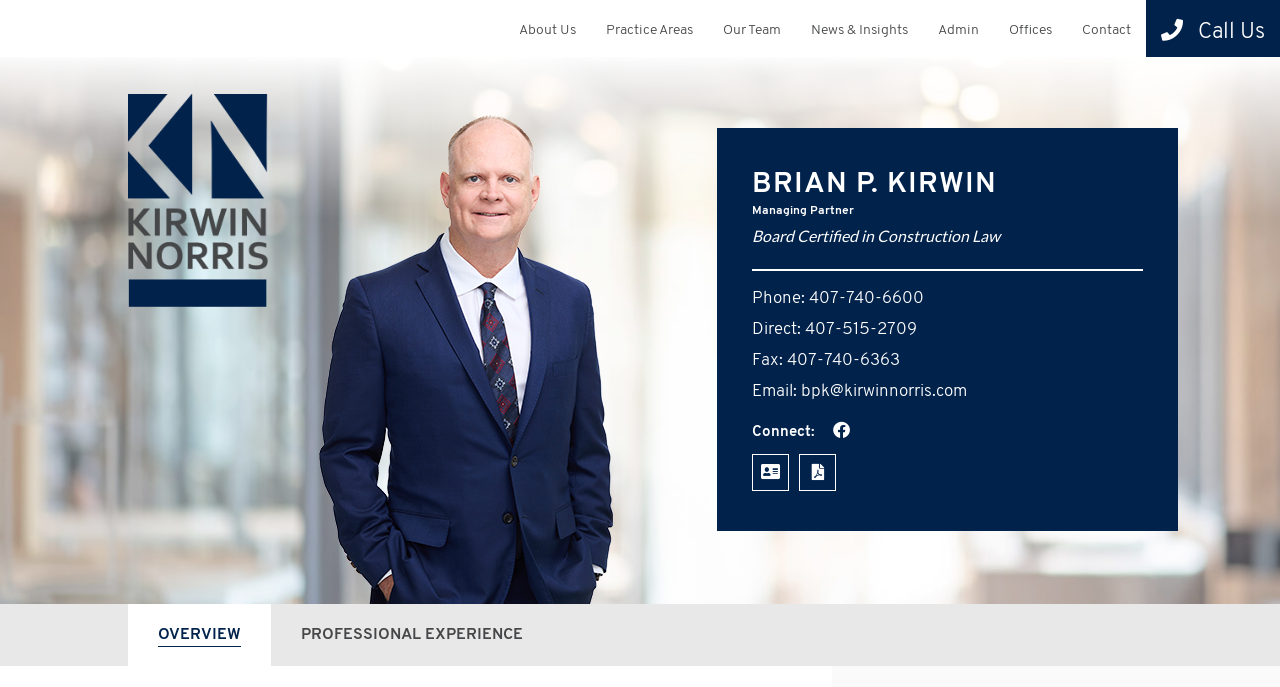

--- FILE ---
content_type: text/html; charset=UTF-8
request_url: https://www.kirwinnorris.com/attorneys/brian-p-kirwin/
body_size: 6963
content:
<!DOCTYPE html><html lang="en"><head><link media="all" href="https://www.kirwinnorris.com/wp-content/cache/autoptimize/css/autoptimize_147ee51fef90029d2aac8433356bd611.css" rel="stylesheet"><title>Brian P. Kirwin - Kirwin Norris</title><link rel="icon" type="image/ico" href="/favicon.ico"><meta http-equiv="X-UA-Compatible" content="IE=edge"><meta name="viewport" content="width=device-width,initial-scale=1.0" /><meta name="format-detection" content="telephone=no"><meta charset="UTF-8" /><meta name="Copyright" content="PaperStreet Web Design">  <script async src="https://www.googletagmanager.com/gtag/js?id=UA-187842182-1"></script> <script>window.dataLayer = window.dataLayer || [];
  function gtag(){dataLayer.push(arguments);}
  gtag('js', new Date());

  gtag('config', 'UA-187842182-1');
	gtag('config', 'G-SFKW854HFE');</script> <link rel="preload" href="https://www.kirwinnorris.com/wp-content/themes/paperstreet/fonts/overpass-v5-latin-regular.woff2" as="font" type="font/woff2" crossorigin><link rel="preload" href="https://www.kirwinnorris.com/wp-content/themes/paperstreet/fonts/overpass-v5-latin-300.woff2" as="font" type="font/woff2" crossorigin><link rel="preload" href="https://www.kirwinnorris.com/wp-content/themes/paperstreet/fonts/overpass-v5-latin-700.woff2" as="font" type="font/woff2" crossorigin><link rel="preload" href="https://www.kirwinnorris.com/wp-content/themes/paperstreet/fonts/lato-v17-latin-regular.woff2" as="font" type="font/woff2" crossorigin><link rel="preload" href="https://www.kirwinnorris.com/wp-content/themes/paperstreet/fonts/lato-v17-latin-300.woff2" as="font" type="font/woff2" crossorigin><link rel="preload" href="https://www.kirwinnorris.com/wp-content/themes/paperstreet/fonts/lato-v17-latin-700.woff2" as="font" type="font/woff2" crossorigin><meta name='robots' content='index, follow, max-image-preview:large, max-snippet:-1, max-video-preview:-1' /><link rel="canonical" href="https://www.kirwinnorris.com/attorneys/brian-p-kirwin/" /><meta property="og:locale" content="en_US" /><meta property="og:type" content="article" /><meta property="og:title" content="Brian P. Kirwin - Kirwin Norris" /><meta property="og:url" content="https://www.kirwinnorris.com/attorneys/brian-p-kirwin/" /><meta property="og:site_name" content="Kirwin Norris" /><meta property="article:modified_time" content="2025-09-30T21:01:43+00:00" /><meta property="og:image" content="https://www.kirwinnorris.com/wp-content/uploads/2014/07/200161-Brian-P.-Kirwin.png" /><meta property="og:image:width" content="1365" /><meta property="og:image:height" content="414" /><meta property="og:image:type" content="image/png" /><meta name="twitter:label1" content="Est. reading time" /><meta name="twitter:data1" content="1 minute" /> <script type="application/ld+json" class="yoast-schema-graph">{"@context":"https://schema.org","@graph":[{"@type":"WebPage","@id":"https://www.kirwinnorris.com/attorneys/brian-p-kirwin/","url":"https://www.kirwinnorris.com/attorneys/brian-p-kirwin/","name":"Brian P. Kirwin - Kirwin Norris","isPartOf":{"@id":"https://www.kirwinnorris.com/#website"},"primaryImageOfPage":{"@id":"https://www.kirwinnorris.com/attorneys/brian-p-kirwin/#primaryimage"},"image":{"@id":"https://www.kirwinnorris.com/attorneys/brian-p-kirwin/#primaryimage"},"thumbnailUrl":"https://www.kirwinnorris.com/wp-content/uploads/2014/07/200161-Brian-P.-Kirwin-300x91.png","datePublished":"2014-07-09T13:05:52+00:00","dateModified":"2025-09-30T21:01:43+00:00","breadcrumb":{"@id":"https://www.kirwinnorris.com/attorneys/brian-p-kirwin/#breadcrumb"},"inLanguage":"en-US","potentialAction":[{"@type":"ReadAction","target":["https://www.kirwinnorris.com/attorneys/brian-p-kirwin/"]}]},{"@type":"ImageObject","inLanguage":"en-US","@id":"https://www.kirwinnorris.com/attorneys/brian-p-kirwin/#primaryimage","url":"https://www.kirwinnorris.com/wp-content/uploads/2014/07/200161-Brian-P.-Kirwin.png","contentUrl":"https://www.kirwinnorris.com/wp-content/uploads/2014/07/200161-Brian-P.-Kirwin.png","width":1365,"height":414},{"@type":"BreadcrumbList","@id":"https://www.kirwinnorris.com/attorneys/brian-p-kirwin/#breadcrumb","itemListElement":[{"@type":"ListItem","position":1,"name":"Home","item":"https://www.kirwinnorris.com/"},{"@type":"ListItem","position":2,"name":"Brian P. Kirwin"}]},{"@type":"WebSite","@id":"https://www.kirwinnorris.com/#website","url":"https://www.kirwinnorris.com/","name":"Kirwin Norris","description":"","publisher":{"@id":"https://www.kirwinnorris.com/#organization"},"potentialAction":[{"@type":"SearchAction","target":{"@type":"EntryPoint","urlTemplate":"https://www.kirwinnorris.com/?s={search_term_string}"},"query-input":{"@type":"PropertyValueSpecification","valueRequired":true,"valueName":"search_term_string"}}],"inLanguage":"en-US"},{"@type":"Organization","@id":"https://www.kirwinnorris.com/#organization","name":"Kirwin Norris","url":"https://www.kirwinnorris.com/","logo":{"@type":"ImageObject","inLanguage":"en-US","@id":"https://www.kirwinnorris.com/#/schema/logo/image/","url":"https://www.kirwinnorris.com/wp-content/uploads/2020/10/logo.png","contentUrl":"https://www.kirwinnorris.com/wp-content/uploads/2020/10/logo.png","width":166,"height":253,"caption":"Kirwin Norris"},"image":{"@id":"https://www.kirwinnorris.com/#/schema/logo/image/"}}]}</script> </head><body class="wp-singular attorneys-template-default single single-attorneys postid-1171 wp-theme-paperstreet single-attorneys-template-a" style="display: none;"> <a href="#main" class="scroll-to interact" id="skiptocontent" data-scroll-to-id="main">Skip to Content<i class="fas fa-caret-down small-margin-left"></i></a><nav id="mobile-navigation" class="menu-mobile-menu-container"><ul id="menu-mobile-menu" class="mobile-navigation-menu"><li id="menu-item-2555" class="menu-item menu-item-type-post_type menu-item-object-page menu-item-has-children menu-item-2555"><a href="https://www.kirwinnorris.com/about-us/">About Us</a><ul class="sub-menu"><li id="menu-item-2558" class="menu-item menu-item-type-post_type menu-item-object-page menu-item-2558"><a href="https://www.kirwinnorris.com/history-of-kirwin-norris/">History of Kirwin Norris</a></li><li id="menu-item-2557" class="menu-item menu-item-type-post_type menu-item-object-page menu-item-2557"><a href="https://www.kirwinnorris.com/case-results/">Case Results</a></li><li id="menu-item-2556" class="menu-item menu-item-type-post_type menu-item-object-page menu-item-2556"><a href="https://www.kirwinnorris.com/career-opportunities/">Career Opportunities</a></li></ul></li><li id="menu-item-2559" class="menu-item menu-item-type-post_type menu-item-object-page menu-item-2559"><a href="https://www.kirwinnorris.com/practice-areas/">Practice Areas</a></li><li id="menu-item-2560" class="menu-item menu-item-type-post_type menu-item-object-page current-menu-ancestor current-menu-parent current_page_parent current_page_ancestor menu-item-has-children menu-item-2560"><a href="https://www.kirwinnorris.com/our-attorneys/">Our Team</a><ul class="sub-menu"><li id="menu-item-2565" class="menu-item menu-item-type-post_type menu-item-object-attorneys menu-item-2565"><a href="https://www.kirwinnorris.com/attorneys/david-m-adelstein/">David M. Adelstein</a></li><li id="menu-item-2899" class="menu-item menu-item-type-post_type menu-item-object-attorneys menu-item-2899"><a href="https://www.kirwinnorris.com/attorneys/kimberly-a-ashby/">Kimberly A. Ashby</a></li><li id="menu-item-2939" class="menu-item menu-item-type-post_type menu-item-object-attorneys menu-item-2939"><a href="https://www.kirwinnorris.com/attorneys/miguel-a-brizuela/">Miguel A Brizuela</a></li><li id="menu-item-2849" class="menu-item menu-item-type-post_type menu-item-object-attorneys menu-item-2849"><a href="https://www.kirwinnorris.com/attorneys/ryan-charlson/">Ryan M. Charlson</a></li><li id="menu-item-2568" class="menu-item menu-item-type-post_type menu-item-object-attorneys menu-item-2568"><a href="https://www.kirwinnorris.com/attorneys/ashley-fields/">E. Ashley Fields</a></li><li id="menu-item-2779" class="menu-item menu-item-type-post_type menu-item-object-attorneys menu-item-2779"><a href="https://www.kirwinnorris.com/attorneys/kenneth-jayme-idle/">Kenneth “Jayme” Idle</a></li><li id="menu-item-2882" class="menu-item menu-item-type-post_type menu-item-object-attorneys menu-item-2882"><a href="https://www.kirwinnorris.com/attorneys/john-a-hockin/">John A. Hockin</a></li><li id="menu-item-2815" class="menu-item menu-item-type-post_type menu-item-object-attorneys menu-item-2815"><a href="https://www.kirwinnorris.com/attorneys/benjamin-h-hyman/">Benjamin H. Hyman</a></li><li id="menu-item-2807" class="menu-item menu-item-type-post_type menu-item-object-attorneys menu-item-2807"><a href="https://www.kirwinnorris.com/attorneys/walid-n-khawaja/">Walid N. Khawaja</a></li><li id="menu-item-2570" class="menu-item menu-item-type-post_type menu-item-object-attorneys current-menu-item menu-item-2570"><a href="https://www.kirwinnorris.com/attorneys/brian-p-kirwin/" aria-current="page">Brian P. Kirwin</a></li><li id="menu-item-2571" class="menu-item menu-item-type-post_type menu-item-object-attorneys menu-item-2571"><a href="https://www.kirwinnorris.com/attorneys/michael-j-kirwin/">Michael J. Kirwin</a></li><li id="menu-item-2573" class="menu-item menu-item-type-post_type menu-item-object-attorneys menu-item-2573"><a href="https://www.kirwinnorris.com/attorneys/bruce-a-norris/">Bruce A. Norris</a></li><li id="menu-item-2678" class="menu-item menu-item-type-post_type menu-item-object-attorneys menu-item-2678"><a href="https://www.kirwinnorris.com/attorneys/jessica-quintana/">Jessica Quintana</a></li><li id="menu-item-2576" class="menu-item menu-item-type-post_type menu-item-object-attorneys menu-item-2576"><a href="https://www.kirwinnorris.com/attorneys/april-a-rocke/">April A. Rocke</a></li><li id="menu-item-2892" class="menu-item menu-item-type-post_type menu-item-object-attorneys menu-item-2892"><a href="https://www.kirwinnorris.com/attorneys/robert-l-rogers/">Robert L. Rogers</a></li><li id="menu-item-2826" class="menu-item menu-item-type-post_type menu-item-object-attorneys menu-item-2826"><a href="https://www.kirwinnorris.com/attorneys/justin-paul/">Justin D. Paul</a></li></ul></li><li id="menu-item-2562" class="menu-item menu-item-type-post_type menu-item-object-page current_page_parent menu-item-2562"><a href="https://www.kirwinnorris.com/news-insights/">News &#038; Insights</a></li><li id="menu-item-2609" class="menu-item menu-item-type-post_type menu-item-object-page menu-item-2609"><a href="https://www.kirwinnorris.com/admin/">Admin</a></li><li id="menu-item-2561" class="menu-item menu-item-type-post_type menu-item-object-page menu-item-2561"><a href="https://www.kirwinnorris.com/offices/">Offices</a></li><li id="menu-item-2563" class="menu-item menu-item-type-post_type menu-item-object-page menu-item-2563"><a href="https://www.kirwinnorris.com/contact/">Contact</a></li><li id="menu-item-2578" class="menu-item menu-item-type-custom menu-item-object-custom menu-item-has-children menu-item-2578"><a href="tel:+1-407-740-6600"><i class="fas fa-phone small-margin-right"></i> Call Us</a><ul class="sub-menu"><li id="menu-item-2579" class="menu-item menu-item-type-custom menu-item-object-custom menu-item-2579"><a href="tel:+1-407-740-6600"><span>Orlando:</span> 407-740-6600</a></li><li id="menu-item-2580" class="menu-item menu-item-type-custom menu-item-object-custom menu-item-2580"><a href="tel:+1-954-295-6117"><span>Fort Lauderdale:</span> 954-295-6117</a></li><li id="menu-item-2581" class="menu-item menu-item-type-custom menu-item-object-custom menu-item-2581"><a href="tel:+1-772-999-2683"><span>Vero Beach:</span> 772-999-2683</a></li></ul></li></ul></nav><div id="container"><header class="header header-mobile" id="header-mobile"><div class="header-mobile-inner"> <a class="header-logo" href="https://www.kirwinnorris.com/"><img src="https://www.kirwinnorris.com/wp-content/themes/paperstreet/images/logo.png" alt="Kirwin Norris logo" /></a><aside class="header-mobile-buttons"> <a class="button" href="tel:+1-407-740-6600"><span class="visually-hidden">Call 407-740-6600</span><i class=" fas fa-phone"></i></a> <button class="button alt-01" id="open-mobile-menu"><i class="fas fa-bars"></i><span class="visually-hidden">Open Menu</span></button></aside></div></header><header class="header header-desktop" id="header-desktop"><div class="module-header-a"><div class="row-right"><div class="module-header-a-inner"><aside class="module-header-a-right"><div class="module-header-a-right-bottom"><nav id="desktop-navigation" class="menu-main-navigation-container"><ul id="menu-main-navigation" class="main-navigation-menu"><li id="menu-item-2277" class="menu-item menu-item-type-post_type menu-item-object-page menu-item-has-children menu-item-2277"><a href="https://www.kirwinnorris.com/about-us/">About Us</a><ul class="sub-menu"><li id="menu-item-2426" class="menu-item menu-item-type-post_type menu-item-object-page menu-item-2426"><a href="https://www.kirwinnorris.com/history-of-kirwin-norris/">History of Kirwin Norris</a></li><li id="menu-item-2428" class="menu-item menu-item-type-post_type menu-item-object-page menu-item-2428"><a href="https://www.kirwinnorris.com/case-results/">Case Results</a></li><li id="menu-item-2429" class="menu-item menu-item-type-post_type menu-item-object-page menu-item-2429"><a href="https://www.kirwinnorris.com/career-opportunities/">Career Opportunities</a></li></ul></li><li id="menu-item-2282" class="menu-item menu-item-type-post_type menu-item-object-page menu-item-2282"><a href="https://www.kirwinnorris.com/practice-areas/">Practice Areas</a></li><li id="menu-item-2283" class="menu-item menu-item-type-post_type menu-item-object-page current-menu-ancestor current-menu-parent current_page_parent current_page_ancestor menu-item-has-children menu-item-2283"><a href="https://www.kirwinnorris.com/our-attorneys/">Our Team</a><ul class="sub-menu"><li id="menu-item-2296" class="menu-item menu-item-type-post_type menu-item-object-attorneys menu-item-2296"><a href="https://www.kirwinnorris.com/attorneys/david-m-adelstein/">David M. Adelstein</a></li><li id="menu-item-2900" class="menu-item menu-item-type-post_type menu-item-object-attorneys menu-item-2900"><a href="https://www.kirwinnorris.com/attorneys/kimberly-a-ashby/">Kimberly A. Ashby</a></li><li id="menu-item-2907" class="menu-item menu-item-type-post_type menu-item-object-attorneys menu-item-2907"><a href="https://www.kirwinnorris.com/attorneys/matthew-j-bonachea/">Matthew J. Bonachea</a></li><li id="menu-item-2938" class="menu-item menu-item-type-post_type menu-item-object-attorneys menu-item-2938"><a href="https://www.kirwinnorris.com/attorneys/miguel-a-brizuela/">Miguel A Brizuela</a></li><li id="menu-item-2840" class="menu-item menu-item-type-post_type menu-item-object-attorneys menu-item-2840"><a href="https://www.kirwinnorris.com/attorneys/ryan-charlson/">Ryan M. Charlson</a></li><li id="menu-item-2289" class="menu-item menu-item-type-post_type menu-item-object-attorneys menu-item-2289"><a href="https://www.kirwinnorris.com/attorneys/ashley-fields/">E. Ashley Fields</a></li><li id="menu-item-2883" class="menu-item menu-item-type-post_type menu-item-object-attorneys menu-item-2883"><a href="https://www.kirwinnorris.com/attorneys/john-a-hockin/">John A. Hockin</a></li><li id="menu-item-2814" class="menu-item menu-item-type-post_type menu-item-object-attorneys menu-item-2814"><a href="https://www.kirwinnorris.com/attorneys/benjamin-h-hyman/">Benjamin H. Hyman</a></li><li id="menu-item-2762" class="menu-item menu-item-type-post_type menu-item-object-attorneys menu-item-2762"><a href="https://www.kirwinnorris.com/attorneys/kenneth-jayme-idle/">Kenneth “Jayme” Idle</a></li><li id="menu-item-2950" class="menu-item menu-item-type-post_type menu-item-object-attorneys menu-item-2950"><a href="https://www.kirwinnorris.com/attorneys/j-lucien-johnson/">J. Lucien Johnson</a></li><li id="menu-item-2808" class="menu-item menu-item-type-post_type menu-item-object-attorneys menu-item-2808"><a href="https://www.kirwinnorris.com/attorneys/walid-n-khawaja/">Walid N. Khawaja</a></li><li id="menu-item-2291" class="menu-item menu-item-type-post_type menu-item-object-attorneys current-menu-item menu-item-2291"><a href="https://www.kirwinnorris.com/attorneys/brian-p-kirwin/" aria-current="page">Brian P. Kirwin</a></li><li id="menu-item-2299" class="menu-item menu-item-type-post_type menu-item-object-attorneys menu-item-2299"><a href="https://www.kirwinnorris.com/attorneys/michael-j-kirwin/">Michael J. Kirwin</a></li><li id="menu-item-2987" class="menu-item menu-item-type-post_type menu-item-object-attorneys menu-item-2987"><a href="https://www.kirwinnorris.com/attorneys/nicholas-j-mari/">Nicholas J. Mari</a></li><li id="menu-item-2292" class="menu-item menu-item-type-post_type menu-item-object-attorneys menu-item-2292"><a href="https://www.kirwinnorris.com/attorneys/bruce-a-norris/">Bruce A. Norris</a></li><li id="menu-item-2827" class="menu-item menu-item-type-post_type menu-item-object-attorneys menu-item-2827"><a href="https://www.kirwinnorris.com/attorneys/justin-paul/">Justin D. Paul</a></li><li id="menu-item-2676" class="menu-item menu-item-type-post_type menu-item-object-attorneys menu-item-2676"><a href="https://www.kirwinnorris.com/attorneys/jessica-quintana/">Jessica Quintana</a></li><li id="menu-item-2288" class="menu-item menu-item-type-post_type menu-item-object-attorneys menu-item-2288"><a href="https://www.kirwinnorris.com/attorneys/april-a-rocke/">April A. Rocke</a></li><li id="menu-item-2891" class="menu-item menu-item-type-post_type menu-item-object-attorneys menu-item-2891"><a href="https://www.kirwinnorris.com/attorneys/robert-l-rogers/">Robert L. Rogers</a></li><li id="menu-item-2925" class="menu-item menu-item-type-post_type menu-item-object-attorneys menu-item-2925"><a href="https://www.kirwinnorris.com/attorneys/muriel-whitehead/">Muriel D. Whitehead</a></li></ul></li><li id="menu-item-2284" class="menu-item menu-item-type-post_type menu-item-object-page current_page_parent menu-item-2284"><a href="https://www.kirwinnorris.com/news-insights/">News &#038; Insights</a></li><li id="menu-item-2610" class="menu-item menu-item-type-post_type menu-item-object-page menu-item-2610"><a href="https://www.kirwinnorris.com/admin/">Admin</a></li><li id="menu-item-2285" class="menu-item menu-item-type-post_type menu-item-object-page menu-item-2285"><a href="https://www.kirwinnorris.com/offices/">Offices</a></li><li id="menu-item-2286" class="menu-item menu-item-type-post_type menu-item-object-page menu-item-2286"><a href="https://www.kirwinnorris.com/contact/">Contact</a></li><li id="menu-item-2394" class="phone menu-item menu-item-type-custom menu-item-object-custom menu-item-has-children menu-item-2394"><a href="#"><i class="fas fa-phone small-margin-right"></i> Call Us</a><ul class="sub-menu"><li id="menu-item-2393" class="menu-item menu-item-type-custom menu-item-object-custom menu-item-2393"><a href="tel:+1-407-740-6600"><span>Orlando:</span> 407-740-6600</a></li><li id="menu-item-2395" class="menu-item menu-item-type-custom menu-item-object-custom menu-item-2395"><a href="tel:+1-954-295-6117"><span>Fort Lauderdale:</span> 954-295-6117</a></li><li id="menu-item-2396" class="menu-item menu-item-type-custom menu-item-object-custom menu-item-2396"><a href="tel:+1-772-999-2683"><span>Vero Beach:</span> 772-999-2683</a></li></ul></li></ul></nav></div></aside></div></div></div></header><div class="banner content-tabs-anchor-links" id="banner" style="background-image: url(https://www.kirwinnorris.com/wp-content/themes/paperstreet/images/attorney-detail.jpg);"><div class="attorney-banner-padded"> <a href="/" class="attorney-banner-left"> <img src="https://www.kirwinnorris.com/wp-content/themes/paperstreet/images/logo.png" alt="logo"> </a><div class="attorney-banner-middle"> <img src="https://www.kirwinnorris.com/wp-content/uploads/2014/07/brian-bio.png" alt="Brian P. Kirwin attorney photo"></div><div class="attorney-banner-right"><div class="attorney-banner-name"><h1>Brian P. Kirwin</h1><p class="attorney-banner-position no-margin">Managing Partner</p> <span class="board-certified"><em>Board Certified in Construction Law</em></span></div><div class="attorney-banner-info"><div class="attorney-banner-phone-fax attorney-banner-flex-row"><p>Phone: <a class="no-underline" href="tel:+1-407-740-6600">407-740-6600</a></p><p>Direct: <a class="no-underline" href="tel:+1-407-515-2709">407-515-2709</a></p><p>Fax: 407-740-6363</p></div><p>Email: <a class="no-underline" href="mailto:bpk@kirwinnorris.com">bpk@kirwinnorris.com</a></p><div class="social-vcard-pdf"><div class="attorney-social"> <span class="small-margin-right">Connect: </span> <a href="https://www.facebook.com/KirwinNorris/"><i class="social-icon-facebook"></i></a></div><div class="vcard-pdf"> <a href="https://www.kirwinnorris.com/wp-content/themes/paperstreet/vcard/vcard.php?name=brian-p-kirwin" class="vcard small-margin-right"> <i class="fas fa-address-card"></i> </a> <a href="https://www.kirwinnorris.com/wp-content/themes/paperstreet/pdf/generate.php?name=brian-p-kirwin&amp;type=attorneys" class="attorney-banner-pdfs"> <i class="fas fa-file-pdf"></i> </a></div></div></div></div></div><div class="content-tabs-row"><div class="content-tabs-row-padded"><div class="content-tabs-row-inner"> <button class="content-tab-activate active" data-content-tab="overview"><span>Overview<i class="fas fa-caret-down small-margin-left"></i></span></button> <button class="content-tab-activate" data-content-tab="professional-experience"><span>Professional Experience<i class="fas fa-caret-down small-margin-left"></i></span></button></div></div></div></div><main id="main" class="attorney-bio-main-a"><div class="two-col-flex-container"><div class="content columns no-float"> <button class="mobile-tab content-tab-activate active" data-content-tab="overview"><span>Overview</span></button><div class="content-tab active" data-content-tab="overview"><p>Brian developed an interest in construction while working for the United States Army Corps of Engineers in law school and has practiced in construction law exclusively since graduating from law school 30 years ago. He has represented all parties to the construction process, from project inception through post-completion claims resolution. Brian has extensive trial and arbitration experience and has litigated all matter of construction disputes.</p><p><a href="https://www.kirwinnorris.com/wp-content/uploads/2014/07/200161-Brian-P.-Kirwin.png"><img decoding="async" class="alignnone  wp-image-2978" src="https://www.kirwinnorris.com/wp-content/uploads/2014/07/200161-Brian-P.-Kirwin-300x91.png" alt="" width="260" height="79" srcset="https://www.kirwinnorris.com/wp-content/uploads/2014/07/200161-Brian-P.-Kirwin-300x91.png 300w, https://www.kirwinnorris.com/wp-content/uploads/2014/07/200161-Brian-P.-Kirwin-1024x311.png 1024w, https://www.kirwinnorris.com/wp-content/uploads/2014/07/200161-Brian-P.-Kirwin-768x233.png 768w, https://www.kirwinnorris.com/wp-content/uploads/2014/07/200161-Brian-P.-Kirwin-640x194.png 640w, https://www.kirwinnorris.com/wp-content/uploads/2014/07/200161-Brian-P.-Kirwin.png 1365w" sizes="(max-width: 260px) 100vw, 260px" /></a></p></div> <button class="mobile-tab content-tab-activate" data-content-tab="professional-experience"><span>Professional Experience</span></button><div class="content-tab" data-content-tab="professional-experience"><h2>Honors &amp; Accolades</h2><ul><li>Board Certified in Construction ( Inaugural Class 2005 )</li><li>Best Lawyers in America – Lawyer of the Year Construction Law Orlando ( 2012, 2020 )</li><li>Member, Construction Lawyers Society of America</li></ul><h2>Professional Memberships </h2><ul><li>Associated Builders and Contractors</li><li>Florida Transportation Builders Association</li></ul></div> <button class="mobile-tab content-tab-activate" data-content-tab="news-and-insights"><span>News and Insights</span></button><div class="content-tab" data-content-tab="news-and-insights"></div></div><div class="sidebar columns no-float" id="attorney-sidebar"><div class="sidebar-inner"><section class="sidebar-block"><h2>Practice Areas</h2><ul class="show-for-medium"><li> <a href="https://www.kirwinnorris.com/practices/alternative-dispute-resolution/">Alternative Dispute Resolution</a></li><li> <a href="https://www.kirwinnorris.com/practices/construction-contract-drafting-procurement-project-delivery/">Construction Contract Drafting, Procurement &#038; Project Delivery</a></li><li> <a href="https://www.kirwinnorris.com/practices/construction-defect-claims/">Construction Defect Claims</a></li><li> <a href="https://www.kirwinnorris.com/practices/construction-delay-disruption-acceleration-claims/">Construction Delay, Disruption &#038; Acceleration Claims</a></li><li> <a href="https://www.kirwinnorris.com/practices/construction-insurance-coverage-disputes/">Construction Insurance Coverage Disputes</a></li><li> <a href="https://www.kirwinnorris.com/practices/construction-lien-preparation-litigation/">Construction Lien Preparation &#038; Litigation</a></li><li> <a href="https://www.kirwinnorris.com/practices/construction-litigation/">Construction Litigation</a></li><li> <a href="https://www.kirwinnorris.com/practices/construction-regulation-licensing-compliance/">Construction Regulation &#038; Licensing Compliance</a></li><li> <a href="https://www.kirwinnorris.com/practices/payment-performance-bond-claims/">Payment &#038; Performance Bond Claims</a></li></ul><div class="select-wrapper background-input hide-for-medium"> <label for="select-attorney" class="hide">Related Practices</label> <select id="select-attorney" onchange="location = this.value;"><option selected="selected" disabled="disabled">Select a Practice</option><option value="https://www.kirwinnorris.com/practices/alternative-dispute-resolution/">Alternative Dispute Resolution</option><option value="https://www.kirwinnorris.com/practices/construction-contract-drafting-procurement-project-delivery/">Construction Contract Drafting, Procurement &#038; Project Delivery</option><option value="https://www.kirwinnorris.com/practices/construction-defect-claims/">Construction Defect Claims</option><option value="https://www.kirwinnorris.com/practices/construction-delay-disruption-acceleration-claims/">Construction Delay, Disruption &#038; Acceleration Claims</option><option value="https://www.kirwinnorris.com/practices/construction-insurance-coverage-disputes/">Construction Insurance Coverage Disputes</option><option value="https://www.kirwinnorris.com/practices/construction-lien-preparation-litigation/">Construction Lien Preparation &#038; Litigation</option><option value="https://www.kirwinnorris.com/practices/construction-litigation/">Construction Litigation</option><option value="https://www.kirwinnorris.com/practices/construction-regulation-licensing-compliance/">Construction Regulation &#038; Licensing Compliance</option><option value="https://www.kirwinnorris.com/practices/payment-performance-bond-claims/">Payment &#038; Performance Bond Claims</option> </select></div> <a class="view-all uppercase" href="https://www.kirwinnorris.com/practice-areas/">View All Practice Areas</a></section><section class="sidebar-block"><h2>Bar Admissions</h2><ul><li>State of Florida, 1990</li><li>United States District Court, Middle District of Florida</li><li>United States Court of Appeals, Eleventh Circuit</li><li>United States Court of Federal Claims</li></ul></section><section class="sidebar-block"><h2>Education</h2><ul><li>Catholic University of America, J.D., 1990<ul><li>Editorial Assistant, <em>Catholic University</em> <em>Law Review</em></li></ul></li><li>Catholic University of America, B.A., 1987</li></ul></section><section class="sidebar-block sidebar-locations"><h2>location</h2><ul><li><a href="https://www.kirwinnorris.com/offices/orlando/">Orlando</a></li></ul> <a class="view-all uppercase" href="/offices/">View all Locations</a></section><section class="sidebar-block results-slider"><div class="recent-results-slider-holder opacity0 active-in-view"><div class="module-results-a-inner"><h4>Recent Results</h4><div class="slider-results-a" id="slider-results-a"><div class="module-results-a-single"><div class="results-single-inner"> <a href="https://www.kirwinnorris.com/case-results/contracts-ongoing-public-works/"><h3>Contracts – Ongoing Public Works</h3></a><p><p>For a decade Kirwin Norris represented a large water management district in the preparation and negotiation of contract documents, with intricate design and construction components, [&hellip;]</p></p></div></div><div class="module-results-a-single"><div class="results-single-inner"> <a href="https://www.kirwinnorris.com/case-results/adr-delay-claim/"><h3>ADR – Delay Claim</h3></a><p><p>Project delays can cost construction firms big money. We helped our client, a national general contractor, recoup their losses after a project was delayed for [&hellip;]</p></p></div></div><div class="module-results-a-single"><div class="results-single-inner"> <a href="https://www.kirwinnorris.com/case-results/financing-lenders/"><h3>Financing – Lenders</h3></a><p><p>Kirwin Norris represents lenders in the entire range of debt and equity financing, including construction loans, term loans, secured and unsecured credit facilities, bridge financings, [&hellip;]</p></p></div></div><div class="module-results-a-single"><div class="results-single-inner"> <a href="https://www.kirwinnorris.com/case-results/bid-protest-licensure/"><h3>Bid Protest – Licensure</h3></a><p><p>Kirwin Norris represented the successful bidder in defense of a protest from the #2 bidder on a $60 million roadway project. Situation The #2 bidder [&hellip;]</p></p></div></div><div class="module-results-a-single"><div class="results-single-inner"> <a href="https://www.kirwinnorris.com/case-results/arbitration-non-payment/"><h3>Arbitration – Non-Payment</h3></a><p><p>When our client, an international design firm, was not paid for services rendered on two significant projects, we filed claim against the developer. Situation Our [&hellip;]</p></p></div></div></div></div></div></section></div></div></div></main><footer class="footer module-footer-a"><div class="columns no-float"><div class="row-footer"><div class="footer-inner"><div class="footer-lower"> <span>&copy;&nbsp;2026&nbsp;<a href="https://www.kirwinnorris.com/">Kirwin Norris</a>. All Rights Reserved.</span> <span><a href="https://www.kirwinnorris.com/sitemap/">Sitemap</a></span> <span><a href="#">Legal</a></span> <span><a href="https://www.paperstreet.com/" target="_blank">A PaperStreet Web Design</a></span></div></div></div></div></footer></div> <script type="speculationrules">{"prefetch":[{"source":"document","where":{"and":[{"href_matches":"\/*"},{"not":{"href_matches":["\/wp-*.php","\/wp-admin\/*","\/wp-content\/uploads\/*","\/wp-content\/*","\/wp-content\/plugins\/*","\/wp-content\/themes\/paperstreet\/*","\/*\\?(.+)"]}},{"not":{"selector_matches":"a[rel~=\"nofollow\"]"}},{"not":{"selector_matches":".no-prefetch, .no-prefetch a"}}]},"eagerness":"conservative"}]}</script> <link rel="stylesheet" href="https://www.kirwinnorris.com/wp-content/themes/paperstreet/css/socialicons.min.css?ver=6.8.3" media="print" onload="this.media='all'"> <script type="text/javascript" src="https://www.kirwinnorris.com/wp-includes/js/dist/hooks.min.js?ver=4d63a3d491d11ffd8ac6" id="wp-hooks-js"></script> <script type="text/javascript" src="https://www.kirwinnorris.com/wp-includes/js/dist/i18n.min.js?ver=5e580eb46a90c2b997e6" id="wp-i18n-js"></script> <script type="text/javascript" id="wp-i18n-js-after">wp.i18n.setLocaleData( { 'text direction\u0004ltr': [ 'ltr' ] } );</script> <script type="text/javascript" src="https://www.kirwinnorris.com/wp-content/cache/autoptimize/js/autoptimize_single_96e7dc3f0e8559e4a3f3ca40b17ab9c3.js?ver=6.1.4" id="swv-js"></script> <script type="text/javascript" id="contact-form-7-js-before">var wpcf7 = {
    "api": {
        "root": "https:\/\/www.kirwinnorris.com\/wp-json\/",
        "namespace": "contact-form-7\/v1"
    },
    "cached": 1
};</script> <script type="text/javascript" src="https://www.kirwinnorris.com/wp-content/cache/autoptimize/js/autoptimize_single_2912c657d0592cc532dff73d0d2ce7bb.js?ver=6.1.4" id="contact-form-7-js"></script> <script type="text/javascript" src="https://www.google.com/recaptcha/api.js?render=6LcuWDYaAAAAAM-eDtaJOA8RFmpmU5WGq5DRUXVN&amp;ver=3.0" id="google-recaptcha-js"></script> <script type="text/javascript" src="https://www.kirwinnorris.com/wp-includes/js/dist/vendor/wp-polyfill.min.js?ver=3.15.0" id="wp-polyfill-js"></script> <script type="text/javascript" id="wpcf7-recaptcha-js-before">var wpcf7_recaptcha = {
    "sitekey": "6LcuWDYaAAAAAM-eDtaJOA8RFmpmU5WGq5DRUXVN",
    "actions": {
        "homepage": "homepage",
        "contactform": "contactform"
    }
};</script> <script type="text/javascript" src="https://www.kirwinnorris.com/wp-content/cache/autoptimize/js/autoptimize_single_ec0187677793456f98473f49d9e9b95f.js?ver=6.1.4" id="wpcf7-recaptcha-js"></script> <script type="text/javascript" src="https://www.kirwinnorris.com/wp-includes/js/jquery/jquery.min.js?ver=3.7.1" id="jquery-core-js"></script> <script type="text/javascript" src="https://www.kirwinnorris.com/wp-includes/js/jquery/jquery-migrate.min.js?ver=3.4.1" id="jquery-migrate-js"></script> <script type="text/javascript" src="https://www.kirwinnorris.com/wp-content/themes/paperstreet/js/slick.min.js?ver=1.9.0" id="slick-js"></script> <script type="text/javascript" src="https://www.kirwinnorris.com/wp-content/themes/paperstreet/js/lozad.min.js?ver=1.10.0" id="lozad-js"></script> <script type="text/javascript" src="https://www.kirwinnorris.com/wp-content/cache/autoptimize/js/autoptimize_single_0f446d025097a4db72cc18ba67ea97b0.js?ver=1.0" id="main-js-js"></script> <script>(function(){function c(){var b=a.contentDocument||a.contentWindow.document;if(b){var d=b.createElement('script');d.innerHTML="window.__CF$cv$params={r:'9bf350cca918f8ab',t:'MTc2ODYyNjMwNi4wMDAwMDA='};var a=document.createElement('script');a.nonce='';a.src='/cdn-cgi/challenge-platform/scripts/jsd/main.js';document.getElementsByTagName('head')[0].appendChild(a);";b.getElementsByTagName('head')[0].appendChild(d)}}if(document.body){var a=document.createElement('iframe');a.height=1;a.width=1;a.style.position='absolute';a.style.top=0;a.style.left=0;a.style.border='none';a.style.visibility='hidden';document.body.appendChild(a);if('loading'!==document.readyState)c();else if(window.addEventListener)document.addEventListener('DOMContentLoaded',c);else{var e=document.onreadystatechange||function(){};document.onreadystatechange=function(b){e(b);'loading'!==document.readyState&&(document.onreadystatechange=e,c())}}}})();</script></body></html>

--- FILE ---
content_type: text/html; charset=utf-8
request_url: https://www.google.com/recaptcha/api2/anchor?ar=1&k=6LcuWDYaAAAAAM-eDtaJOA8RFmpmU5WGq5DRUXVN&co=aHR0cHM6Ly93d3cua2lyd2lubm9ycmlzLmNvbTo0NDM.&hl=en&v=PoyoqOPhxBO7pBk68S4YbpHZ&size=invisible&anchor-ms=20000&execute-ms=30000&cb=j49f9v2ox1ex
body_size: 48651
content:
<!DOCTYPE HTML><html dir="ltr" lang="en"><head><meta http-equiv="Content-Type" content="text/html; charset=UTF-8">
<meta http-equiv="X-UA-Compatible" content="IE=edge">
<title>reCAPTCHA</title>
<style type="text/css">
/* cyrillic-ext */
@font-face {
  font-family: 'Roboto';
  font-style: normal;
  font-weight: 400;
  font-stretch: 100%;
  src: url(//fonts.gstatic.com/s/roboto/v48/KFO7CnqEu92Fr1ME7kSn66aGLdTylUAMa3GUBHMdazTgWw.woff2) format('woff2');
  unicode-range: U+0460-052F, U+1C80-1C8A, U+20B4, U+2DE0-2DFF, U+A640-A69F, U+FE2E-FE2F;
}
/* cyrillic */
@font-face {
  font-family: 'Roboto';
  font-style: normal;
  font-weight: 400;
  font-stretch: 100%;
  src: url(//fonts.gstatic.com/s/roboto/v48/KFO7CnqEu92Fr1ME7kSn66aGLdTylUAMa3iUBHMdazTgWw.woff2) format('woff2');
  unicode-range: U+0301, U+0400-045F, U+0490-0491, U+04B0-04B1, U+2116;
}
/* greek-ext */
@font-face {
  font-family: 'Roboto';
  font-style: normal;
  font-weight: 400;
  font-stretch: 100%;
  src: url(//fonts.gstatic.com/s/roboto/v48/KFO7CnqEu92Fr1ME7kSn66aGLdTylUAMa3CUBHMdazTgWw.woff2) format('woff2');
  unicode-range: U+1F00-1FFF;
}
/* greek */
@font-face {
  font-family: 'Roboto';
  font-style: normal;
  font-weight: 400;
  font-stretch: 100%;
  src: url(//fonts.gstatic.com/s/roboto/v48/KFO7CnqEu92Fr1ME7kSn66aGLdTylUAMa3-UBHMdazTgWw.woff2) format('woff2');
  unicode-range: U+0370-0377, U+037A-037F, U+0384-038A, U+038C, U+038E-03A1, U+03A3-03FF;
}
/* math */
@font-face {
  font-family: 'Roboto';
  font-style: normal;
  font-weight: 400;
  font-stretch: 100%;
  src: url(//fonts.gstatic.com/s/roboto/v48/KFO7CnqEu92Fr1ME7kSn66aGLdTylUAMawCUBHMdazTgWw.woff2) format('woff2');
  unicode-range: U+0302-0303, U+0305, U+0307-0308, U+0310, U+0312, U+0315, U+031A, U+0326-0327, U+032C, U+032F-0330, U+0332-0333, U+0338, U+033A, U+0346, U+034D, U+0391-03A1, U+03A3-03A9, U+03B1-03C9, U+03D1, U+03D5-03D6, U+03F0-03F1, U+03F4-03F5, U+2016-2017, U+2034-2038, U+203C, U+2040, U+2043, U+2047, U+2050, U+2057, U+205F, U+2070-2071, U+2074-208E, U+2090-209C, U+20D0-20DC, U+20E1, U+20E5-20EF, U+2100-2112, U+2114-2115, U+2117-2121, U+2123-214F, U+2190, U+2192, U+2194-21AE, U+21B0-21E5, U+21F1-21F2, U+21F4-2211, U+2213-2214, U+2216-22FF, U+2308-230B, U+2310, U+2319, U+231C-2321, U+2336-237A, U+237C, U+2395, U+239B-23B7, U+23D0, U+23DC-23E1, U+2474-2475, U+25AF, U+25B3, U+25B7, U+25BD, U+25C1, U+25CA, U+25CC, U+25FB, U+266D-266F, U+27C0-27FF, U+2900-2AFF, U+2B0E-2B11, U+2B30-2B4C, U+2BFE, U+3030, U+FF5B, U+FF5D, U+1D400-1D7FF, U+1EE00-1EEFF;
}
/* symbols */
@font-face {
  font-family: 'Roboto';
  font-style: normal;
  font-weight: 400;
  font-stretch: 100%;
  src: url(//fonts.gstatic.com/s/roboto/v48/KFO7CnqEu92Fr1ME7kSn66aGLdTylUAMaxKUBHMdazTgWw.woff2) format('woff2');
  unicode-range: U+0001-000C, U+000E-001F, U+007F-009F, U+20DD-20E0, U+20E2-20E4, U+2150-218F, U+2190, U+2192, U+2194-2199, U+21AF, U+21E6-21F0, U+21F3, U+2218-2219, U+2299, U+22C4-22C6, U+2300-243F, U+2440-244A, U+2460-24FF, U+25A0-27BF, U+2800-28FF, U+2921-2922, U+2981, U+29BF, U+29EB, U+2B00-2BFF, U+4DC0-4DFF, U+FFF9-FFFB, U+10140-1018E, U+10190-1019C, U+101A0, U+101D0-101FD, U+102E0-102FB, U+10E60-10E7E, U+1D2C0-1D2D3, U+1D2E0-1D37F, U+1F000-1F0FF, U+1F100-1F1AD, U+1F1E6-1F1FF, U+1F30D-1F30F, U+1F315, U+1F31C, U+1F31E, U+1F320-1F32C, U+1F336, U+1F378, U+1F37D, U+1F382, U+1F393-1F39F, U+1F3A7-1F3A8, U+1F3AC-1F3AF, U+1F3C2, U+1F3C4-1F3C6, U+1F3CA-1F3CE, U+1F3D4-1F3E0, U+1F3ED, U+1F3F1-1F3F3, U+1F3F5-1F3F7, U+1F408, U+1F415, U+1F41F, U+1F426, U+1F43F, U+1F441-1F442, U+1F444, U+1F446-1F449, U+1F44C-1F44E, U+1F453, U+1F46A, U+1F47D, U+1F4A3, U+1F4B0, U+1F4B3, U+1F4B9, U+1F4BB, U+1F4BF, U+1F4C8-1F4CB, U+1F4D6, U+1F4DA, U+1F4DF, U+1F4E3-1F4E6, U+1F4EA-1F4ED, U+1F4F7, U+1F4F9-1F4FB, U+1F4FD-1F4FE, U+1F503, U+1F507-1F50B, U+1F50D, U+1F512-1F513, U+1F53E-1F54A, U+1F54F-1F5FA, U+1F610, U+1F650-1F67F, U+1F687, U+1F68D, U+1F691, U+1F694, U+1F698, U+1F6AD, U+1F6B2, U+1F6B9-1F6BA, U+1F6BC, U+1F6C6-1F6CF, U+1F6D3-1F6D7, U+1F6E0-1F6EA, U+1F6F0-1F6F3, U+1F6F7-1F6FC, U+1F700-1F7FF, U+1F800-1F80B, U+1F810-1F847, U+1F850-1F859, U+1F860-1F887, U+1F890-1F8AD, U+1F8B0-1F8BB, U+1F8C0-1F8C1, U+1F900-1F90B, U+1F93B, U+1F946, U+1F984, U+1F996, U+1F9E9, U+1FA00-1FA6F, U+1FA70-1FA7C, U+1FA80-1FA89, U+1FA8F-1FAC6, U+1FACE-1FADC, U+1FADF-1FAE9, U+1FAF0-1FAF8, U+1FB00-1FBFF;
}
/* vietnamese */
@font-face {
  font-family: 'Roboto';
  font-style: normal;
  font-weight: 400;
  font-stretch: 100%;
  src: url(//fonts.gstatic.com/s/roboto/v48/KFO7CnqEu92Fr1ME7kSn66aGLdTylUAMa3OUBHMdazTgWw.woff2) format('woff2');
  unicode-range: U+0102-0103, U+0110-0111, U+0128-0129, U+0168-0169, U+01A0-01A1, U+01AF-01B0, U+0300-0301, U+0303-0304, U+0308-0309, U+0323, U+0329, U+1EA0-1EF9, U+20AB;
}
/* latin-ext */
@font-face {
  font-family: 'Roboto';
  font-style: normal;
  font-weight: 400;
  font-stretch: 100%;
  src: url(//fonts.gstatic.com/s/roboto/v48/KFO7CnqEu92Fr1ME7kSn66aGLdTylUAMa3KUBHMdazTgWw.woff2) format('woff2');
  unicode-range: U+0100-02BA, U+02BD-02C5, U+02C7-02CC, U+02CE-02D7, U+02DD-02FF, U+0304, U+0308, U+0329, U+1D00-1DBF, U+1E00-1E9F, U+1EF2-1EFF, U+2020, U+20A0-20AB, U+20AD-20C0, U+2113, U+2C60-2C7F, U+A720-A7FF;
}
/* latin */
@font-face {
  font-family: 'Roboto';
  font-style: normal;
  font-weight: 400;
  font-stretch: 100%;
  src: url(//fonts.gstatic.com/s/roboto/v48/KFO7CnqEu92Fr1ME7kSn66aGLdTylUAMa3yUBHMdazQ.woff2) format('woff2');
  unicode-range: U+0000-00FF, U+0131, U+0152-0153, U+02BB-02BC, U+02C6, U+02DA, U+02DC, U+0304, U+0308, U+0329, U+2000-206F, U+20AC, U+2122, U+2191, U+2193, U+2212, U+2215, U+FEFF, U+FFFD;
}
/* cyrillic-ext */
@font-face {
  font-family: 'Roboto';
  font-style: normal;
  font-weight: 500;
  font-stretch: 100%;
  src: url(//fonts.gstatic.com/s/roboto/v48/KFO7CnqEu92Fr1ME7kSn66aGLdTylUAMa3GUBHMdazTgWw.woff2) format('woff2');
  unicode-range: U+0460-052F, U+1C80-1C8A, U+20B4, U+2DE0-2DFF, U+A640-A69F, U+FE2E-FE2F;
}
/* cyrillic */
@font-face {
  font-family: 'Roboto';
  font-style: normal;
  font-weight: 500;
  font-stretch: 100%;
  src: url(//fonts.gstatic.com/s/roboto/v48/KFO7CnqEu92Fr1ME7kSn66aGLdTylUAMa3iUBHMdazTgWw.woff2) format('woff2');
  unicode-range: U+0301, U+0400-045F, U+0490-0491, U+04B0-04B1, U+2116;
}
/* greek-ext */
@font-face {
  font-family: 'Roboto';
  font-style: normal;
  font-weight: 500;
  font-stretch: 100%;
  src: url(//fonts.gstatic.com/s/roboto/v48/KFO7CnqEu92Fr1ME7kSn66aGLdTylUAMa3CUBHMdazTgWw.woff2) format('woff2');
  unicode-range: U+1F00-1FFF;
}
/* greek */
@font-face {
  font-family: 'Roboto';
  font-style: normal;
  font-weight: 500;
  font-stretch: 100%;
  src: url(//fonts.gstatic.com/s/roboto/v48/KFO7CnqEu92Fr1ME7kSn66aGLdTylUAMa3-UBHMdazTgWw.woff2) format('woff2');
  unicode-range: U+0370-0377, U+037A-037F, U+0384-038A, U+038C, U+038E-03A1, U+03A3-03FF;
}
/* math */
@font-face {
  font-family: 'Roboto';
  font-style: normal;
  font-weight: 500;
  font-stretch: 100%;
  src: url(//fonts.gstatic.com/s/roboto/v48/KFO7CnqEu92Fr1ME7kSn66aGLdTylUAMawCUBHMdazTgWw.woff2) format('woff2');
  unicode-range: U+0302-0303, U+0305, U+0307-0308, U+0310, U+0312, U+0315, U+031A, U+0326-0327, U+032C, U+032F-0330, U+0332-0333, U+0338, U+033A, U+0346, U+034D, U+0391-03A1, U+03A3-03A9, U+03B1-03C9, U+03D1, U+03D5-03D6, U+03F0-03F1, U+03F4-03F5, U+2016-2017, U+2034-2038, U+203C, U+2040, U+2043, U+2047, U+2050, U+2057, U+205F, U+2070-2071, U+2074-208E, U+2090-209C, U+20D0-20DC, U+20E1, U+20E5-20EF, U+2100-2112, U+2114-2115, U+2117-2121, U+2123-214F, U+2190, U+2192, U+2194-21AE, U+21B0-21E5, U+21F1-21F2, U+21F4-2211, U+2213-2214, U+2216-22FF, U+2308-230B, U+2310, U+2319, U+231C-2321, U+2336-237A, U+237C, U+2395, U+239B-23B7, U+23D0, U+23DC-23E1, U+2474-2475, U+25AF, U+25B3, U+25B7, U+25BD, U+25C1, U+25CA, U+25CC, U+25FB, U+266D-266F, U+27C0-27FF, U+2900-2AFF, U+2B0E-2B11, U+2B30-2B4C, U+2BFE, U+3030, U+FF5B, U+FF5D, U+1D400-1D7FF, U+1EE00-1EEFF;
}
/* symbols */
@font-face {
  font-family: 'Roboto';
  font-style: normal;
  font-weight: 500;
  font-stretch: 100%;
  src: url(//fonts.gstatic.com/s/roboto/v48/KFO7CnqEu92Fr1ME7kSn66aGLdTylUAMaxKUBHMdazTgWw.woff2) format('woff2');
  unicode-range: U+0001-000C, U+000E-001F, U+007F-009F, U+20DD-20E0, U+20E2-20E4, U+2150-218F, U+2190, U+2192, U+2194-2199, U+21AF, U+21E6-21F0, U+21F3, U+2218-2219, U+2299, U+22C4-22C6, U+2300-243F, U+2440-244A, U+2460-24FF, U+25A0-27BF, U+2800-28FF, U+2921-2922, U+2981, U+29BF, U+29EB, U+2B00-2BFF, U+4DC0-4DFF, U+FFF9-FFFB, U+10140-1018E, U+10190-1019C, U+101A0, U+101D0-101FD, U+102E0-102FB, U+10E60-10E7E, U+1D2C0-1D2D3, U+1D2E0-1D37F, U+1F000-1F0FF, U+1F100-1F1AD, U+1F1E6-1F1FF, U+1F30D-1F30F, U+1F315, U+1F31C, U+1F31E, U+1F320-1F32C, U+1F336, U+1F378, U+1F37D, U+1F382, U+1F393-1F39F, U+1F3A7-1F3A8, U+1F3AC-1F3AF, U+1F3C2, U+1F3C4-1F3C6, U+1F3CA-1F3CE, U+1F3D4-1F3E0, U+1F3ED, U+1F3F1-1F3F3, U+1F3F5-1F3F7, U+1F408, U+1F415, U+1F41F, U+1F426, U+1F43F, U+1F441-1F442, U+1F444, U+1F446-1F449, U+1F44C-1F44E, U+1F453, U+1F46A, U+1F47D, U+1F4A3, U+1F4B0, U+1F4B3, U+1F4B9, U+1F4BB, U+1F4BF, U+1F4C8-1F4CB, U+1F4D6, U+1F4DA, U+1F4DF, U+1F4E3-1F4E6, U+1F4EA-1F4ED, U+1F4F7, U+1F4F9-1F4FB, U+1F4FD-1F4FE, U+1F503, U+1F507-1F50B, U+1F50D, U+1F512-1F513, U+1F53E-1F54A, U+1F54F-1F5FA, U+1F610, U+1F650-1F67F, U+1F687, U+1F68D, U+1F691, U+1F694, U+1F698, U+1F6AD, U+1F6B2, U+1F6B9-1F6BA, U+1F6BC, U+1F6C6-1F6CF, U+1F6D3-1F6D7, U+1F6E0-1F6EA, U+1F6F0-1F6F3, U+1F6F7-1F6FC, U+1F700-1F7FF, U+1F800-1F80B, U+1F810-1F847, U+1F850-1F859, U+1F860-1F887, U+1F890-1F8AD, U+1F8B0-1F8BB, U+1F8C0-1F8C1, U+1F900-1F90B, U+1F93B, U+1F946, U+1F984, U+1F996, U+1F9E9, U+1FA00-1FA6F, U+1FA70-1FA7C, U+1FA80-1FA89, U+1FA8F-1FAC6, U+1FACE-1FADC, U+1FADF-1FAE9, U+1FAF0-1FAF8, U+1FB00-1FBFF;
}
/* vietnamese */
@font-face {
  font-family: 'Roboto';
  font-style: normal;
  font-weight: 500;
  font-stretch: 100%;
  src: url(//fonts.gstatic.com/s/roboto/v48/KFO7CnqEu92Fr1ME7kSn66aGLdTylUAMa3OUBHMdazTgWw.woff2) format('woff2');
  unicode-range: U+0102-0103, U+0110-0111, U+0128-0129, U+0168-0169, U+01A0-01A1, U+01AF-01B0, U+0300-0301, U+0303-0304, U+0308-0309, U+0323, U+0329, U+1EA0-1EF9, U+20AB;
}
/* latin-ext */
@font-face {
  font-family: 'Roboto';
  font-style: normal;
  font-weight: 500;
  font-stretch: 100%;
  src: url(//fonts.gstatic.com/s/roboto/v48/KFO7CnqEu92Fr1ME7kSn66aGLdTylUAMa3KUBHMdazTgWw.woff2) format('woff2');
  unicode-range: U+0100-02BA, U+02BD-02C5, U+02C7-02CC, U+02CE-02D7, U+02DD-02FF, U+0304, U+0308, U+0329, U+1D00-1DBF, U+1E00-1E9F, U+1EF2-1EFF, U+2020, U+20A0-20AB, U+20AD-20C0, U+2113, U+2C60-2C7F, U+A720-A7FF;
}
/* latin */
@font-face {
  font-family: 'Roboto';
  font-style: normal;
  font-weight: 500;
  font-stretch: 100%;
  src: url(//fonts.gstatic.com/s/roboto/v48/KFO7CnqEu92Fr1ME7kSn66aGLdTylUAMa3yUBHMdazQ.woff2) format('woff2');
  unicode-range: U+0000-00FF, U+0131, U+0152-0153, U+02BB-02BC, U+02C6, U+02DA, U+02DC, U+0304, U+0308, U+0329, U+2000-206F, U+20AC, U+2122, U+2191, U+2193, U+2212, U+2215, U+FEFF, U+FFFD;
}
/* cyrillic-ext */
@font-face {
  font-family: 'Roboto';
  font-style: normal;
  font-weight: 900;
  font-stretch: 100%;
  src: url(//fonts.gstatic.com/s/roboto/v48/KFO7CnqEu92Fr1ME7kSn66aGLdTylUAMa3GUBHMdazTgWw.woff2) format('woff2');
  unicode-range: U+0460-052F, U+1C80-1C8A, U+20B4, U+2DE0-2DFF, U+A640-A69F, U+FE2E-FE2F;
}
/* cyrillic */
@font-face {
  font-family: 'Roboto';
  font-style: normal;
  font-weight: 900;
  font-stretch: 100%;
  src: url(//fonts.gstatic.com/s/roboto/v48/KFO7CnqEu92Fr1ME7kSn66aGLdTylUAMa3iUBHMdazTgWw.woff2) format('woff2');
  unicode-range: U+0301, U+0400-045F, U+0490-0491, U+04B0-04B1, U+2116;
}
/* greek-ext */
@font-face {
  font-family: 'Roboto';
  font-style: normal;
  font-weight: 900;
  font-stretch: 100%;
  src: url(//fonts.gstatic.com/s/roboto/v48/KFO7CnqEu92Fr1ME7kSn66aGLdTylUAMa3CUBHMdazTgWw.woff2) format('woff2');
  unicode-range: U+1F00-1FFF;
}
/* greek */
@font-face {
  font-family: 'Roboto';
  font-style: normal;
  font-weight: 900;
  font-stretch: 100%;
  src: url(//fonts.gstatic.com/s/roboto/v48/KFO7CnqEu92Fr1ME7kSn66aGLdTylUAMa3-UBHMdazTgWw.woff2) format('woff2');
  unicode-range: U+0370-0377, U+037A-037F, U+0384-038A, U+038C, U+038E-03A1, U+03A3-03FF;
}
/* math */
@font-face {
  font-family: 'Roboto';
  font-style: normal;
  font-weight: 900;
  font-stretch: 100%;
  src: url(//fonts.gstatic.com/s/roboto/v48/KFO7CnqEu92Fr1ME7kSn66aGLdTylUAMawCUBHMdazTgWw.woff2) format('woff2');
  unicode-range: U+0302-0303, U+0305, U+0307-0308, U+0310, U+0312, U+0315, U+031A, U+0326-0327, U+032C, U+032F-0330, U+0332-0333, U+0338, U+033A, U+0346, U+034D, U+0391-03A1, U+03A3-03A9, U+03B1-03C9, U+03D1, U+03D5-03D6, U+03F0-03F1, U+03F4-03F5, U+2016-2017, U+2034-2038, U+203C, U+2040, U+2043, U+2047, U+2050, U+2057, U+205F, U+2070-2071, U+2074-208E, U+2090-209C, U+20D0-20DC, U+20E1, U+20E5-20EF, U+2100-2112, U+2114-2115, U+2117-2121, U+2123-214F, U+2190, U+2192, U+2194-21AE, U+21B0-21E5, U+21F1-21F2, U+21F4-2211, U+2213-2214, U+2216-22FF, U+2308-230B, U+2310, U+2319, U+231C-2321, U+2336-237A, U+237C, U+2395, U+239B-23B7, U+23D0, U+23DC-23E1, U+2474-2475, U+25AF, U+25B3, U+25B7, U+25BD, U+25C1, U+25CA, U+25CC, U+25FB, U+266D-266F, U+27C0-27FF, U+2900-2AFF, U+2B0E-2B11, U+2B30-2B4C, U+2BFE, U+3030, U+FF5B, U+FF5D, U+1D400-1D7FF, U+1EE00-1EEFF;
}
/* symbols */
@font-face {
  font-family: 'Roboto';
  font-style: normal;
  font-weight: 900;
  font-stretch: 100%;
  src: url(//fonts.gstatic.com/s/roboto/v48/KFO7CnqEu92Fr1ME7kSn66aGLdTylUAMaxKUBHMdazTgWw.woff2) format('woff2');
  unicode-range: U+0001-000C, U+000E-001F, U+007F-009F, U+20DD-20E0, U+20E2-20E4, U+2150-218F, U+2190, U+2192, U+2194-2199, U+21AF, U+21E6-21F0, U+21F3, U+2218-2219, U+2299, U+22C4-22C6, U+2300-243F, U+2440-244A, U+2460-24FF, U+25A0-27BF, U+2800-28FF, U+2921-2922, U+2981, U+29BF, U+29EB, U+2B00-2BFF, U+4DC0-4DFF, U+FFF9-FFFB, U+10140-1018E, U+10190-1019C, U+101A0, U+101D0-101FD, U+102E0-102FB, U+10E60-10E7E, U+1D2C0-1D2D3, U+1D2E0-1D37F, U+1F000-1F0FF, U+1F100-1F1AD, U+1F1E6-1F1FF, U+1F30D-1F30F, U+1F315, U+1F31C, U+1F31E, U+1F320-1F32C, U+1F336, U+1F378, U+1F37D, U+1F382, U+1F393-1F39F, U+1F3A7-1F3A8, U+1F3AC-1F3AF, U+1F3C2, U+1F3C4-1F3C6, U+1F3CA-1F3CE, U+1F3D4-1F3E0, U+1F3ED, U+1F3F1-1F3F3, U+1F3F5-1F3F7, U+1F408, U+1F415, U+1F41F, U+1F426, U+1F43F, U+1F441-1F442, U+1F444, U+1F446-1F449, U+1F44C-1F44E, U+1F453, U+1F46A, U+1F47D, U+1F4A3, U+1F4B0, U+1F4B3, U+1F4B9, U+1F4BB, U+1F4BF, U+1F4C8-1F4CB, U+1F4D6, U+1F4DA, U+1F4DF, U+1F4E3-1F4E6, U+1F4EA-1F4ED, U+1F4F7, U+1F4F9-1F4FB, U+1F4FD-1F4FE, U+1F503, U+1F507-1F50B, U+1F50D, U+1F512-1F513, U+1F53E-1F54A, U+1F54F-1F5FA, U+1F610, U+1F650-1F67F, U+1F687, U+1F68D, U+1F691, U+1F694, U+1F698, U+1F6AD, U+1F6B2, U+1F6B9-1F6BA, U+1F6BC, U+1F6C6-1F6CF, U+1F6D3-1F6D7, U+1F6E0-1F6EA, U+1F6F0-1F6F3, U+1F6F7-1F6FC, U+1F700-1F7FF, U+1F800-1F80B, U+1F810-1F847, U+1F850-1F859, U+1F860-1F887, U+1F890-1F8AD, U+1F8B0-1F8BB, U+1F8C0-1F8C1, U+1F900-1F90B, U+1F93B, U+1F946, U+1F984, U+1F996, U+1F9E9, U+1FA00-1FA6F, U+1FA70-1FA7C, U+1FA80-1FA89, U+1FA8F-1FAC6, U+1FACE-1FADC, U+1FADF-1FAE9, U+1FAF0-1FAF8, U+1FB00-1FBFF;
}
/* vietnamese */
@font-face {
  font-family: 'Roboto';
  font-style: normal;
  font-weight: 900;
  font-stretch: 100%;
  src: url(//fonts.gstatic.com/s/roboto/v48/KFO7CnqEu92Fr1ME7kSn66aGLdTylUAMa3OUBHMdazTgWw.woff2) format('woff2');
  unicode-range: U+0102-0103, U+0110-0111, U+0128-0129, U+0168-0169, U+01A0-01A1, U+01AF-01B0, U+0300-0301, U+0303-0304, U+0308-0309, U+0323, U+0329, U+1EA0-1EF9, U+20AB;
}
/* latin-ext */
@font-face {
  font-family: 'Roboto';
  font-style: normal;
  font-weight: 900;
  font-stretch: 100%;
  src: url(//fonts.gstatic.com/s/roboto/v48/KFO7CnqEu92Fr1ME7kSn66aGLdTylUAMa3KUBHMdazTgWw.woff2) format('woff2');
  unicode-range: U+0100-02BA, U+02BD-02C5, U+02C7-02CC, U+02CE-02D7, U+02DD-02FF, U+0304, U+0308, U+0329, U+1D00-1DBF, U+1E00-1E9F, U+1EF2-1EFF, U+2020, U+20A0-20AB, U+20AD-20C0, U+2113, U+2C60-2C7F, U+A720-A7FF;
}
/* latin */
@font-face {
  font-family: 'Roboto';
  font-style: normal;
  font-weight: 900;
  font-stretch: 100%;
  src: url(//fonts.gstatic.com/s/roboto/v48/KFO7CnqEu92Fr1ME7kSn66aGLdTylUAMa3yUBHMdazQ.woff2) format('woff2');
  unicode-range: U+0000-00FF, U+0131, U+0152-0153, U+02BB-02BC, U+02C6, U+02DA, U+02DC, U+0304, U+0308, U+0329, U+2000-206F, U+20AC, U+2122, U+2191, U+2193, U+2212, U+2215, U+FEFF, U+FFFD;
}

</style>
<link rel="stylesheet" type="text/css" href="https://www.gstatic.com/recaptcha/releases/PoyoqOPhxBO7pBk68S4YbpHZ/styles__ltr.css">
<script nonce="amobHuqglb7hQ1Hv9gvl4Q" type="text/javascript">window['__recaptcha_api'] = 'https://www.google.com/recaptcha/api2/';</script>
<script type="text/javascript" src="https://www.gstatic.com/recaptcha/releases/PoyoqOPhxBO7pBk68S4YbpHZ/recaptcha__en.js" nonce="amobHuqglb7hQ1Hv9gvl4Q">
      
    </script></head>
<body><div id="rc-anchor-alert" class="rc-anchor-alert"></div>
<input type="hidden" id="recaptcha-token" value="[base64]">
<script type="text/javascript" nonce="amobHuqglb7hQ1Hv9gvl4Q">
      recaptcha.anchor.Main.init("[\x22ainput\x22,[\x22bgdata\x22,\x22\x22,\[base64]/[base64]/UltIKytdPWE6KGE8MjA0OD9SW0grK109YT4+NnwxOTI6KChhJjY0NTEyKT09NTUyOTYmJnErMTxoLmxlbmd0aCYmKGguY2hhckNvZGVBdChxKzEpJjY0NTEyKT09NTYzMjA/[base64]/MjU1OlI/[base64]/[base64]/[base64]/[base64]/[base64]/[base64]/[base64]/[base64]/[base64]/[base64]\x22,\[base64]\x22,\x22HyrCmWlqeMK0fMOyPijCvMOGw4FTD17DsFome8Kzw7HDisKqJcO4N8OBGcKuw6XCqU/DoBzDmsKEaMKpwrFSwoPDkRtMbUDDhz/CoF5yfkttwrPDvkLCrMOVPyfCkMKfYMKFXMKGf3vChcKcwrrDqcKmMgbClGzDuH8Kw43CkMKNw4LClMKFwphsTSLCvcKiwrhVJ8OSw6/Dgw3DvsOowqHDtVZ+asOGwpEzLcKMwpDCvlxNCF/[base64]/w4QjHMKgdTHDssO1RAHDhFfCqArDncKAVCgNw6nChMOAbxDDgcKMf8K5wqIYUcOJw705eEVjVzQowpHCt8OjfcK5w6bDn8OsYcOJw51gM8OXPnbCvW/[base64]/Cl8KeAsKqw5DDkBTCkDzDocOOHTwYwrvDuMO0Zj0bw41rwrEpI8OUwrJGFsKfwoPDowvCvRAzJMKEw7/CoytJw7/Crilfw5NFw4gYw7YtEkzDjxXCl1TDhcOHW8OdD8Kyw77ChcKxwrEFwonDscK2K8O9w5hRw6VCUTs1MgQ0wq/[base64]/DpMOLcWt1w7wvwo1bw7cpw4MyP8K6wrbCsg5AFsK3GsOLw4HDrsKFJwPCm27DnsOvMMK6VWfCksOgwpbDmcOwZnrDnmkswpYJw5DCln9awrojRQHDvsKpLsOSwqjCrTwBwogtPwrChjLClCYGCsKgGyjDpA/DvGHDr8KNWMKKUxvDssOkCRg4QsKTKkDCj8K+ZMOPQcOFwptgRg3DtsKzAsKdM8K/woHDucKgwrPDmEjDgH81MsOJUz3DhsKewoYiwrXChcKiworCggguw6g4wobCgkrDrSt+MRJoCcO7w5fDkcOSKcKoeMKvTMKJXAl2ZDdqLMKYwqNObAPDkcK7wr/DvHATw5/CmmF+HMK8awfDv8Klw6LDrcOJRgdGP8Kue1XCphc6wpzCqcK7HcOmw6TDsSnCkTrDmkPCjS3CtMO6w5jDlcKEwpwCwrPDgnLCl8KOFjZHw4sewqPDl8OCwpjCrMOBwqVowqnDgMO6JUDDon/CrWNTOcOIccO3MVl+HSbDsUR9w7o8wpTDnWA0wqMJw41qKBvDm8KUwobDscOMEMOgCcO8SHPDlgvCoEfCqMKlO3nChcODNhsEw5/[base64]/w6gGch7Dv0xFb8KBw6F1w7rDvcOPdsKkwoDDgh9HeUbDv8KCw7TCnWPDgsOzQ8O/M8O/aSrDsMOLw4TDkMKXwpfCqsKYcz/DlQI7wrouZ8OiHcK/cVjDnS4gJiwGwpTDino+ZEN4ZsKmEMOdwoc5wodnTcKiOBPDoETDqsOCdk3Dmhh4GMKZwqjCkHXDtcK6w6dOXRHCpsOUwoPDrHR2w7rDqHDCh8Ogw47CmCvDmXLDusK5w59/L8O8B8K7w4o8QnbCtVArLsOUwokjwqvDq1TDiWXDh8O6wpPChEbCpsKNw7rDhcK3EFBtA8KrwoTClcOBbljDtFzClcK1dVfCm8KxcMOkwpHDk1HDuMOcw5XClw1Vw68Hw5bCrsOowp/[base64]/DrcKUP8KAw7pBw6EJK8Kuwo4dwrDDtxlxBhZHwowRw6HDlMKBw7XCrVF+woNnw6TDjW/[base64]/DoCVUw4jDhcKRfBnDuxM1KsOawrHDsAvDs8OYwoYHwotGKWIEen8Uw7rDkMKVwpMcNUrDmjXDt8OFw4fDlwHDlsO4Bg7DjsKPF8KoZ8KXw7/CgyTCv8K/w4HCkBrDr8Onw4DDq8OBw7oQw74peMOjeQbCusKHwpLCoVPCuMObw4PDlyJYGMOaw7LDjyfCrXjClsKcClTCozTCi8OOTl/Cs3Ybe8KQwqrDryo9LwXDtsK7wqcmUGRvwp/CkSPCkXEqEQZuw6HDuFo1bm4eOTDDuQNuw6zDvg/CvRDDpcOjwp7DrkgUwpRiVMO0w6bDs8K+wqHDoGUywqoDw4nDmcOBByo7w5fDqcOWwqXDhATClMOXfEkhwrhVdyMtw4LDqg8Uw4Zyw7JfS8KgdFo8wrBlK8OCw5EoLMK2wrvDhsOUwpY3woTCgcOTQsKjw5TDosOsC8OPTMKYw6MWwp/CmSB0F3LCrDUOBzjDiMKYwo7DtMOswp3DmsOhwofCphVKw7rDh8KFw5nDhidBA8ODYSwIbWbDmG3Dk2/[base64]/[base64]/w69QVG/CoG4LwprDpDNcVitdw7XDvsKnwo5OJArDucOcwoM5UC11w5sSw61fAcKUOCTCqcKKwo3CiQN8AMOEwoUOwrYxQsKWP8OkwrxfEEBIQcKPwrTCrHfCmiZgw5B2wo/[base64]/[base64]/w58zwrXCiEIIK8OiX8K8CsO9SsO3w6bDrFDDpMKww57Dvw4MasKqJMOnAkjDlB9URMKQSsK7wpbDjnxYdSHDlMKow7fDvcKgwqYyPBnCgCnCpF5FEXFrwqB8CMOyw43Dl8KdwoPDmMOiw5nCscO/F8OPw60YDsO+PzE2GF7CrcOpwoc/wqAsw7QvbcOIwqDDjClowrg7Qk9uwqZ8wpRPGcKlZcOOw5vDlcOjw5h7w6HCqsOvwp/Dm8OfahfDshDDuBYkLjdjJETCtcOWXMKFfMKYLsKzGsOHXMOYOsOew7vDmicPRsKMbG0fw6PCmQTClMOGwr/CpRrDgBUpw6IPwqfCknwswo3ClMK5wpPDrUHDk1rCqT7DnG1Aw6zCkGAVKsKhd2rDl8O2IMK/w63CrRItQMKEGhjCpEPClz0mwpNTw6zCswfDuVDDrArCtmZgQsOGA8KpDMOoU13DpcOXwr8ew4DDtcOlw4zCjMOgwqTDn8K2wozDu8Ohw50MblFuW3PCu8ONG2Vrwpofw6Apw4DCjBHCosK/AlbChzfCqQnCu0VhVgvDlzFRcm9Ewpokw6EvazXDuMOPw7fDrcOxPRBzw6xTBMKzwp45w4Jea8KMw7PCqD84w4tiwr7DnBcww4hbw6rCsgDDr1nDrcOgwqLCpMOIPMO/[base64]/DrSA3PcOHw7UswrrDjmPDlsK1wqfDvcOpQGDDucOewrsAwpDDksK7w649KMK3RsO2w73CpMOWwrM+w40hAsKdwpvCrMOkOMKaw7cOMMK/wrRyWyPDnjzDscO6U8O2bMOWwp/DmxsLcsORVMK3wol6w4Jtw4dkw7FGd8OjUmLCml9Lw6UkASZMMHrDl8KswpRNQ8O5w4zDncOvw4tdYhtVAsOiw6pjwoVaOiY9QE7CgcKJGXbDs8Odw5oCExLDpcKdwpbCj0vDuizDksKJbFPDiQk+OGbDocO/wovCqcKgYsOHO0Bpwp8iw5LDk8Ozw6XDh3YUeiI5IzkTwp5Sw5Mywo8BWsKvwphXwr8pwoLCg8KDEsKBCCphTTbCisO9w5IwCcKjwr4yZsKTwr1rIcO4D8OTU8KoHcKwwo7Dgz3CtcKLfjp4OsOhwp9kwofDrxNHWcK2w6cxJTbDmyIWPgInYjHDk8Kew4/Ci3/CncKtw4Iew54jwq40NMOnwrEgw6YKw6zDl3J6NsKyw4M4woo7wrrCinUyK1bDqsOxWwMkw47CtMOaw53Djy7DpMKeOj9dPUhzwqEiwoDDvUvCkWlRwpdtSELCtsKZZ8KsX8KewrDCrcK1wqrCmQ/DsGEOw5/DosK4wqNEI8KNa1HCpcOODG7DnW8Nw6x6wox1IjfCliogw4bCicOpwqc9wqJ5wq3Dq1oyXMKcw4N/wp5GwpNjKwrCvBvDkQkQwqTCtsKCw4rDuXdXwrM2L17ClEjDkMORf8KvwpXDgDjDoMOawrVzw6YHw4phF0jCv2o3NMO7w4sBDGHCpcKhwq8jw5J/C8KLbsO+JQlAw7NGw6BOw6ZUw6Rcw4tiw7fDm8KkKMODZsO2woxlRMKBf8KdwpNxw6HCt8Omw4DCq07CqsK7RSYeasOwwr/DkMOCK8O8w6PCiAMAw7EWw7Fmwr3DoHXDqcOSd8O6fMKAc8KHJ8OhFcO0w5vCmnHDvsKIw4zCvBXClGLCjQrCtTXDk8Olwo9QNMOuM8KzIMKdw6JXw6VPwrUtw4hBw7QrwqgTDF1sDsKQwqM+w5LChxEyOggnw6rCumQdw6t/w7gQwqHCs8Ogw63CjSJPwo4OKMKDOsOkQcKAS8KOZkXCh11vWgAMwpzChcOoY8O4LynDiMKmZcOEw6xSwp3CvirCicOjwo/DqU7CjsKSw6HDiXzDvDXCkcOKw6TCnMKtJMKdScKcw7xSZ8KKwqEHwrPCqcKScsKSwqPDgFwsw7/CsDFQw59XwqnDlRAhwq3CsMONw7gEa8KGacK7BSvChQsICUZxR8OVccKTwqsnKUTCkiHDiFHCqMK5wrLChllbworDnirCoT/Cm8OiIcOfaMOpwq3DhsOyX8Kzw4vCk8KnNMOGw5ZQw7wTCMKHcMKhe8O1w5AEdkfDkcOVw5bDtF50NkHCqsOPdMKDwpw/[base64]/FlTDim5JZhfDjkTDrgIdLcOAwrLDvHPDk0xFJMOCw7JCU8KLNhnDr8Kcwq0iPsK/Lw7Cq8KnwoLDg8OQwrzCggLCn2MhSxAZw77DnsOML8K8b2R2K8Oow4p/w4/[base64]/[base64]/DjxbCnGRrwqBCERN4w4dcw6DDvMOGR2vCrn/CjsOAY0XCogrDi8OawphnwqHDssKzK0zCr2UrKmDDicO4wrzDvcO2w4xdSsOGWMKJwqdIBzg+XcOOwoUuw7oNE3YUPzEbW8OUw4kGUSQgdUbCrsOAGMOCw5HCiVrDnsOnG2fCoyjDk2oGKMKyw7knwq3CscK7woFIw6N2w6obSH0zDjhTaXHDrcKjQsK/AHNiDsOgwrswQcOzwpx5acKTJDFiwotuJcOawojCgsOfXhNlwro0w6/CjzvDtMKqw55OMj7CpsKRw4fChwxoLcK0wpTDsF7CkMKzw4gnw45zIVjCoMOmw6/DrH/CusKuVcObFD91wq7DtQIcZXs7wo1bw7XCqMOVwofDuMK6wrLDtUjDhcKqw7xGw7UPw4V3RsKQw7PCv2DClQvCij9uXsKfEcOueXA7w6FKU8OgwoYBwqFsTsOcw7skw69/[base64]/[base64]/[base64]/CoFFVw5ZmAkBrbsKabsKKOMOiw5/CpMKrwqfCkcKgKXsYw5RvMsOpwrHCnXc2acObBMOuXcOlwp/DksOpw7DDqGQ0S8OsHMKrWzkHwqbCu8OuHcKnYcKRTmoAwrDCmS0oexcwwrDCuj/Dp8Ksw77DlHHCoMKTLDjCv8O+PsKWwofCjXxfasKYK8OiWMK+NcOkw7nCllLCuMKAWXwxwr9xK8KQFjc/[base64]/[base64]/[base64]/DssOQwopfKAB7w4MEw7PDtMOgfMKQw7J3UcKiw7RoJMOFw4d5MzLCmxjDvyHCmcK3XsO5w6PCjTV2w5JJwokwwpJyw6BDw4c7w6EKwrLDty/CjTjCki/CrlpEwrtjRcK8wrJFMiRtAjYOw6N6wqw5woXCp01cTsKFasOkf8Opwr/DqHJhS8O5wrXCn8Ohw5HCs8Oqwo7CpCBHw4AnMgTDisKew5ZqVsK7BFs2wo0vSMKlworCplZKwpXCs3jCg8Oqw41MSzvDvMOmw7oKfi3CicOBFMKXE8O2woIwwrQlNQjChsK7K8OgJMOgMWHDrnEAw5jCqMOcT0HCsjrCkxpCw5PCtAEAAsOOMsObwqTCtnI1wo/Dp2fDqGrCiU3DsBDCnRTDmsK1wr1aW8KzUmnDtivCu8O5AsOjXlvCoF3Du0PCqwzCtsOgOn1SwrZDwq/DjsKpw7bDrWzCpsOmwrTChsO/fgzCuC/DpMKzfsK6f8KQR8KpfMORw6PDucOEw4pzfV3CkX/CocOZb8K1wqbCosOwLVo8AsObw6ZAaiIKwpptCxDCgsOuIMKQwoQ2fsKcw7g3w7nCjcKaw63Dp8O1wrnCr8KsRx/[base64]/Do8OZJ2U4H8OZw6sRwpnCpMOfNcORw7ATw7hFfg9lw6BNw7JMBDd4w74HwrzCusKqwq3CpcOjJkbDhQnDqcOtw4IgwpZUwoIVw4MXw71hwoPDsMO8P8KhbsOreHMmwo7DicKOw7bCvcOAwqF9w5/Dg8OUTCR2O8KWP8KbPWIrwrfDssOnAcOSfgo2w6XDu2DCs0hhJ8KgTW1MwoHCo8KGw6HDhl1Ywq4Ewp7DnlHCqwTCk8Onwq7CnR1CZsK/wp/ClBHCvR87w6djwpLDn8O/Uj9Gw6g8wobCqMOrw6RMH07DjMO+AsO7DsKuDXgcfCMTAMOSw7UFVR7CisKpZsK0ZsK1wqDCvcOswqhtHcK5J8K/M0BidcKfXMK6BMKAw5MLN8OZwojDp8K/WFbDjRvDgsKhFcOfwqokw7HDisOew4fCoMOwKVnDoMOqIVfDgMK0w7TCmcKZB0rCnsKpbMKnwo50wq/[base64]/ClcORN8KGTcKDRcO6fMOLDMKbw4HCiVoyw6Nvfg8LwoNSwroybUQ6KMKmAcOMw5DDscKcIgnCshtvVGTDkhrCkknCvMKITMOPU1vDsx5fR8K3wrzDq8K7w6YdelltwpUnZQbDg2ktwrNYw7JiwozCoXjCgsO/wqXDm3vDjytCwpTDpsK8e8OiPDnDpsOBw4g7wq7Cq0QITsKSOcKCwo4Gwqs+w6Q5RcKwFwlOwrnCu8Kaw5zCkE3Dq8Krwrg9w54/cmAnwq8bLDZ5f8KCwrrDrCvCtMOuDcO2wp4lwpPDnxx3w6vDiMKRw4BjJ8OMS8KrwpdFw7XDosKKL8KZKjYgw48UwqbCnsONFMOawpfCm8KCwqvCgUwsYcKAw5o2WSYtwofCnhXDpBbCsMKhbmrCkQjCt8OwKRlQTx4iWMKiw597wqZ+GlDCokJEwpbCkzhNw7PCoy/DhsKQYV0ew5kxYlJjw7Fxa8KRaMKWw49oAMOkQDnCl3IKNBPDo8O8CcK8fn89aTbDmsO/NH7Cs1DCk1nDkWI/[base64]/Cr8KqCCp7wq4Rw7FYwrUmw6ZBZ8OwS8K5U8KFwoA9woocwrfDpz5+wqddw4zCmy3CqgMDSzVgwp93KMKTwpPCu8O5wonDkcK6w7Mcwqdiw4pDw7k3w5HDkmzCnMKUdcK/WnElX8KrwoYxXcOmdTdhYcONZALCihUpw79RT8KGG2XCvSLCs8K7BcOnw5fDt3/[base64]/CMKuwrrClkrCvDhew4cqwo3Ch33CtwXDq33DosKIEMOSw4xMU8OPOE7DosKCw4vDr0VRF8Omwr/DiGzCuEhGCsK5bXvDjsKLL17CrS7CmcKHGsOiwrZROyPCkxDDujVjw6DDg0HCksOOwq4LVRJ6ShxqAyw0AsOPw7sndWjDqsOHw7vDh8OVw7DDuGrDo8Knw43DrcOew68mO3fDtUdYw43DjcO8CMO7w6bDhj7ChiM5w4YVwr5MSsOiwq/Cu8OZSC80LmfDmzFRwrXDj8KCw5NSUlTCkmYZw5pPZcOgwr/CvXI4w4dxWcKIwrwHwocObTpcwqoqIwIaAjLCksOtw5Qcw73Cq3c6K8KfYcKhwplFNhDCmCEZw7syAMOfwrBUP1rDiMOdw4ENTnIWwr/Ct34MJC0qwoVidsKHW8OBNGUFe8OgPX/CmHDCoWcTHBZ5bcOnw5TCkGQ4w4sdHWgKwqFIYUHDvwjCtMOJZn1Gb8OEXMOLw54kworClsOzcUQ6wp/CmlJPw54FYsOCKyFhUFU/G8KkwpjDucOlwpnCh8K7w5ZbwpwBbxrDv8KtUkvCkitOwr96LMKEwrfClsKmwoLDjcOzw6sRwpUYw5fDsMKbL8KRw4LDtlNBFG7ChsKdw69zw45mwrEewrPCryU5aCFuRGl2QsO3L8OHUsKmwp/DrMKaZ8OGw7Vvwop7w6gXNwvDqypADA7CtDzDrsKVw7DDhi4UTMOkwrrDiMKWQ8OBw5PCiHdQw7DDnGYrw4JHB8O6KUDCqiZqBsOyfcOKQMKGw61swrQIc8Okwr/Cg8OTcHTDrcK/w6HDicKTw5dZwo0nd3U/w7XDpGolFsK9fcKzb8Oqw4EjQSXDhxdGQjpZwqDDlsKVw7JWE8K0dxwbAF8rPMO+fANvMMO+fsOeLFUkd8Krw6DCqsONwpbCucObNg/CtcOhw4fCux4iwqlfwqDDp0bDjGbDrsK1w4PCvltYfVFQwpZ3BRLDpG/DgmpiBVlrCsKUecKlwpHCn2gfNjfCucKHw5rDogrDocKFw4/[base64]/DtcOJw6jDm8Knw5DCvcOMM8KocR/Cv13Du8KpwrHCuMOZw5PCisKOFMObw400DkJuNG7Ds8O5N8KTwr18w6Jaw67DnMKJwrcswo/Dr8KgfMOnw7Vuw6w/NcO+dh3Cp0HCgH9WwrXCp8K4D3vCtlAWbGPCmsKXTMOWwrBfwqnDgMO1PzZyKMOFJGk0ScOEd2TDvj9Xw6PDsDRWwrnCvC3CnQYYwpIhwqPDlcOowq3Cpx58SMOPX8KwdCNEfCDDuh7CrsK1wrHCpyp3w5fCkMK5OcKuasOTX8OFwqbCo2fDrcOGw59Dw6pFwrfDoQ/CjjwKFcOCwr3CmcKtwokZRsOpwrvCkcOEHxTDiznDqn/Dr10oLXrDlsOGwo5wBkvDqW5fBXMlwpVqw53CuTR0RcKnw4xcfMKwTA4sw7EAQsKLw68iwoJSMkZnU8OUwp96e1zDnsKsE8KYw4U/HsOFwqczdmbDp0fCjT/DmhTDnTlEw5ZyHcOfwogkw5l1a0HCocOaB8KPw4HDmljDlAN/[base64]/CmVbDnEhHVRBNaMKHQxvDgMO+w6BcPcOmEcOzw4HCnk7ChcOaccOTw6ITwoQSJBMMw61twq13FcOwecO0dBd+w4TDmsOxworDkMOrKcOwwr/DvsO0R8K9JGLCoxnDlg/DuEjDicOjwqbDgMOww4jCiTseNi8nVMKvw6/Dri18wo5STxrDujfDk8OtwrLCkjLDsV/Ds8Kiw7nDhsOFw7PDvSBgc8OLTMOyN2jDk0HDgHjDhsKWeAjColxWwq5Ww7jCgMKHDXV8wp8hw6fCujrDmw7DsRHDucOHVgPCrk8/OUB3wrRnw57CmsOQfxFTw585bk56ZE9OJjrDo8O4wqrDtkjDi2pKLhcZwpDDtS/Dny3CmcKlKQfDrsKlTQDCusOeGCMLKRQoAWhIKk7DmGhNw6xZwoVSTcO5G8Klw5fDtw5WbsOcH1rDrMK8wq/ClMKuwr/DusO3w4jCqx/Ds8K8aMKSwptIw5nCp0HDjlPDh04Fw79pRMO5Dl7DgcKtw6pldcKmFGDCrxA+w5fDscOFUcKFwoR0QMOGwoxYOsOiw7MhB8KpOMO+JAhLwozDigzDhMOiDcKvwpvCjMO7wrprw6/[base64]/DiXkDwobDkVPDpsOEwq1CVMKAKsKNw6XCsntnEsKOw6Q3LMO7w5pqwqF9D3BawpjClMO+wpE/f8OGw7jCrHdfTcK9w7gndcKzwrxlK8O+wp7CvnjCkcOQSsOuKVnCqB48w5rCmWvDqE4tw7l/aA9Jdjlgw6lnfRNUw6XDhSt0GcOdBcKfJxsVHAzDqMOwwoRPwpzCu04OwqfCpXcpS8KlWMKZN0vCnEPCosKxPcOUwp/[base64]/DlMK0wp01Q0bDssOtF8OVKcO/[base64]/DtHAqAzjChMKjwrlFwo4ObcKXw6Vwey7CkxlfwpgjwonDgiTDljgVw7XDr27ChmXCp8Odw7MiHC85w5k/HMKhecKhw43ChFPChRbCvj7DkcOvw7fDlMKVf8KxLsOxw791wq8zP0NjNcOsEMOfwoszeQ5sK3M6ZMKwLE57UhTCh8K8woAswrJeCxvDgMOFfMOVIMO8w6TDp8K/CjVOw4TDrBYSwrVlCMKafsK2wprCrEPCq8K1f8KKwqUZVgXDsMKbw71pw6lHw6jCpsOkZcKPQhNPasKTw6HClcOXwogmKcOywqHCqcO0GHB3NsK7wr5Dw6M4dcObwokyw60EAsOMw70QwqVZIcO9wr8/w73DugTDo3jCm8O0w7dCwrLCjBbDvnQtVsKsw7NGwrvCgsKMw4bCnVPDhcKsw7FbQUrChsODw7rDnHHDtcOfw7bDnkHCgMKuJMOnR21yP3bDkD7Ck8KHaMKNFMOOYFNFUyRuw6YWw6TCjcKgb8OwAcKiw7p4UwgtwpRCAxTDpDNhRHTCqSXCisKJwofDicOnw5xZDE/CjsK+w4XDozoPwoVpUcKlw6HCjETCuDF/ZMOFw5Y4YWkEBcKrH8KhHhjDoCHCvAkCwo/[base64]/Dh8OscCx8LMKwwpHCpThcwqpOTkNgXlLCsm3CksKLwpDDscOMNFHDjcKmw6LDusKrLgt5KX/CmcOgQ33Coi8/wrdDw6x1C1HDnMOFw5pqEzZ8WMKkw51BU8Kbw6xMHkpQAjXDqnkvasOqwrBSwq3CnmTDosO3wo5kUMKEMHZRC2kmwoHCucO3BcK7w63DqmELEW/CmnJewp92w6jCtm1Fdjhewo/CjAdGaHAZCcOiOcOxwohmw6vCnCXCo31Pw4HCmgYLw5rDmwlFd8KKwqZUw6HCm8OVw6fCosKUEMOJw4fDl38Sw7BLw5xAWMKPcMKwwps3QsOjwqAiw5A9QMOTw7AIFD/DnsO6wrF5w75jTcKQGcO6wozChMOGZxtTcgHCh1/CoQ7DvsOga8O/wq/[base64]/fcKidFHCglLCqcKwH0jCnsKRCMOzeQNjFMOTesKPHXnDnHFGwrMuw5AaRMOjw6zClMKewofCvMOcw5EJwpc6w5nChEXCjMOEwp7Cvw7CnsOzw5MiIcKxCxPCn8OfAsKfdcKSwozClwbCqMO4QMKIB2Enw6vCqsKAw6pAXcKYw7/Ch03DncKuPsOaw4Fiw5HDt8O+wqLCu3I+w4J2wovDm8K7H8O1w6TCrcKME8OUPgpuw6BAwpNawp3DoDTCtsOndxUPw6TDrcKgSwY/w7jCiMKhw7AbwoXDmcOQwp7CgCtKKQvCkicqw6rDpsOCG2vClsObSMK9QcOJwrrDnk96wrbCgmk7GVrDj8OIcWVPTTZewpV9w7B6W8KQTMOlbX4HRijDvsOVa0gywo8QwrVTE8OKdU4ywo/[base64]/CoScVYEw3w6PDgsKPw603RzHCvMK5w5nDjsKOwofCvGkIw5Vuw5DDnTLDvMK7R3EQeWdAwrgcd8Ovw5V6Xl/DrMKRwqfDk1AkFMKVH8Kaw50Kw4ZqIcKzL0HCggQnYsOCw7J1wo88H1ZOwqY/XnjCrTTDk8K8w5pWHMK/KEDDpcOow5bCsiXCtsO8w77CnMOxWcOdJkrCjMKPw47Cn10lOXzDmUzDuyfDm8KWS19pc8K8EMOwNFoIAisqw5ZPPFbDmE9TKiBID8OpAADCrcOLw4LDiCIZU8OgdzvDvinChcKVflt5wo02MV3Dqyc4w4/CiUvDlcKwcHjCj8OTw6BhLsO5VMKheULCpBU2wqjDvELCrcKfw7vDpMKmGmc6w4FAw7EtMsKqDcOyw5bDv05rw4bDhDpjw5/DgGbChlsgwpEeVsOoS8K+w79gLwvCiDc5McOKJUTDn8Kbw6YZw41bw7IZw5nDvMKtw7TDgmvCgFkcCcO8dSV8R3rCoHlRwrHDmADCvcOMDDt9w5IgFkJfw4fCrsOnIE/Cs0ghS8OpD8KaDsKme8OywoxGworCrjoIA2rDkCfDvXjCgTkSVsKkw5l9D8OIJVwhwrnDnMKWM3FKd8O/BsKNwp/CqD7DlicvKCJEwpzCmGnDsG3DmWkqLjN1w4bCt2fDrsOcw64Pw5VAX3xHwq4yCnhxA8OLwpcXw4odw6F1wq/DvsKJw7zCswDDogXDhcKMQm1abFvDicO8wo/CtVDDvQNPRBbCjMOFfcO1wrFqBMKbwqjDpcKEEMOoTsORwqx1w6dSw50fwp7Cp0zDlWQcH8OSwoBgwqg/Enh9w5g8wovDqsKDw63DvUM5ecKsw5TDqmcSwpHCoMOsWcOQEUvCnTXCjwDCisKYDUnDgMOtK8OUw6BrDhQIWlLDhMOvVG3CiX8gfyx0fw/DsmfDgcKHJMORHsOXSyTDtBvCjhnDiAgdwq4IGsOAGcO5w6/ClklNFG3CpcKMHhN3w5AswowGw70RegwTw696CwzDoSLCsUIIwqvCn8KEwoxBw57DrMO/RE0UTsObVMOhwrxyY8OJw7Z+AVEUw63CjywVSsO6fcK/fMOnwokKYcKMw5jCuAMiKAESdsOYBcKxw50LPUXDkGkgJ8OPwpbDpHvDmxRRwoTDqQbCvsOdw4rDjBZ3fHBIBMOhwqESMcKJwq3DqcKGw4fDkAESw41yawJ6MMOlw67CmGgYfMKnw6XCqllbHXzCiA0aWcO/CMKqTUDDqcOgcMKlwq80wpTClxnCkRN+FAteN1/DjcOoH23DjcK2JMK/[base64]/DicO+w5TDmF88Nz0nVFc/w5ptwpt3w64rOcOXcMOmfMOgXX0KGTHCsFlBQ8KxHiMvwojCiVFowrTDqXjCnkLDosK/wqHCl8OKPMOIbcKwAlfDsCLCncOzwrPDt8K0GVrCqMOQYcOmwoDDjG7CtcKZTMOxTW93ZFwjMMKNwrfDqVDCp8OZUcOTw4PCmUTDkMKQwrsDwrURwqYJCsKHDwjDicK9wqDChMOnw54Cw68QIRnCsSMaR8OpwrfCsWHDscOdSsOmZcKhw6Fiw7/DuTrDiXB6bMKtZ8OrMkg1PsKffsOewr4qMMOZXHTCkcKtw53DncONcHvDhBIXS8Kgdl/DiMOBw5pdw6xICwgqXcKSJMKzw4HChcOBw7rCncOgw7LChnnDqcKnw5NfGzrCjU/Cu8OmWsOjw4rDs1Fcw4DDrjAJwpTDpXPDrw0FesOtwpRcw4dXw5zDpMOuw5TCvFVZfiPCssOFZ0VuTMKFw68zDm7CjcOyw6TCrB1Dw7Qffks/woAaw5vCp8OUwpk4wqbCucK4wrwywoYZw5ZhNhzCtzZPYwYcw6F4XGpwDMKtwrrDuxRVWi9kwpzDvMK8dCQsH0giwr/DkMKGw6TCg8ODwrIEw5LDrMOewpl0JsKFw7nDisOKwqrCgnp6w5vChsKqacO4M8K2w7HDl8OmTcODXDUvRh/[base64]/[base64]/[base64]/woMyw4B7wqTCoEw8w7hAw60GJHgzwoPCr1ZuUcOnwrh6w7sNw6d9N8Ofw67DtsKEw7ISVcOSA0zDginDgsOTwqjDpVLCgGfDhcKSw4zCkQ/Dv2XDpFvDqsKZwqjCpsOeEMKjw7s4IcOCT8KiMsOIDsK8w6Ayw4kxw4LCk8K0wrQlN8Kdw6LDohVqZ8KXw5tJwoo0w7NYw5pWYsK1CcOrI8O7ABIEVEZPIwXDow/Cg8KJFMOFwoxTaiBhIcOFwq/[base64]/wpfCsXTCiHLCkwbChsKJw7QiwoYNw6pYfEZwfkPCvmAuwr0vwpxSw4XDkCDDsS7DlMKuCAhjw5zDhcKbw77Dnz/[base64]/DjMK9CsOQw5TCj8K5OMKGw4gqM8OhVzfDu3/DscKUU8Obw4bCjsKDwrVKag81w4podS7DhsO9w4hfAwTCvw/DtsO5wqlddA0cw7DCsQkEwqseK3LDhMOhw4TDg3ZTw51yw4PCqTnDtRpNw7LDmQHDlMK8w6Q8asKXwqLCgEbClWfDlMKkwqZ3Vx5Mwo4mwrE5XcOdK8OvwqPCpCDCh3jCksKtSj5wVMKfwq/[base64]/HhfDr8Opw5rCiMOiZ2lyVcOgw5wjwqrDpXB1XVp+wpwYwpcwIERRasOTw6ZtUlDCilvCrQ5HwoPDn8OawrlKw5TDlDwVwpnCjMKZesOrE28kWWspw6/DvhbDnG85fh7DoMOuUsKRw6Rxw7BZOMKzwpXDkgPClxp4w48NS8O4WcKsw67CpH5mwqlCVwrDr8Kuw5fDv3nDqcK0wr4Iw6FPN1HCjjB8YwfDikPCl8KQAcOaDMKtwp7CgcOSwoJpFMOgwq9IbWTDm8KjHi/[base64]/[base64]/[base64]/CuzDCncKPJS3ClUDDrcKgw5AYUsKxKFUlw7vCtGDDizDCssKxR8OTwoLDlxo8YVfCmSvDhVbCoyM0fT3Cn8K4w5xMw6zDjcOoTi/CsSUCCWrDlMONwqXDqVDCocOtPQvDq8OqO2FRw6dnw7jDmsKqQmzCsMO3HjEcXcKPYi/DsBTCtcOIVUPDqwAKVsOMwobCisOgKcOUw4HCtltVwptRw6pMKT3DlcK7A8Kxw6xIOng/[base64]/DlsOxDSw1EcKzJcKXwrR4QSvDiXHCrWUUw6wtRiLDlMOTwobDjg/DjMOIVcK8w6hnOjZVcD3DhzlWwrnDpMKJNTXDmcO4biRBYMO8w7fCrsO/w6nCvCbDssOYAwjDm8KHw44GwrLCoi7CnsOOD8OGw6cjA0Fcwo3CkQ5VMBnDjjlmEUEPw68bw4XDk8Ofw40oFCQbHSo/wozDrW7CtmgaBMKLKAjDi8OtKijDkh7DiMK2Exh1UcKGw5vDjmITw6vDnMOxQMOQwr3Cl8ONw6Fgw5bDsMKqXhjCvUFQwpHDo8OYw6s2eQDDpMO2UsKxw4gxS8O/w7TCr8OJw6DCqcOiGcOAw4TDqcKAcSUSShRrG24Rw7MeSBBgMn8yLcK1MsOad03DiMOGCSU+w7/DhibCv8KwEMOuD8O7wpPCsU4DdgQWw75bHsKKw7MDGMOdw4DDiHfCkjU8w5TDon5Tw58zKllkw67CmcO6E0XDt8OBMcOLY8K9XcOZw7rCk1jDosK/PcOMAWjDjjzCu8OKw6HDsA5GEMO4wqN0NnReJH7Cr2AlRcOlw6NWw4IKb1fClzjCv249w4lKw47DksOOwoLDp8K8FgFHwqw1U8K2QUg8JQfDmWRkYipDwpcvTUNVHGBjYUUMC2w1w4sPVmvCvcOHCcK3woPDilPDtMO2OcK7IUshw43Dr8K3YUY/wr5uNMKow5HDmFDDncKWdBnCq8ONw5nDs8Ohw7VvwpnCrsOqeEI0wp/[base64]/CpHd/woTCmMKCTMOiY8Oyw6LDmQDCr0h1w63DocOyABPDoX8GaBzCiUQAU2BBfyvDhGRtw4MIwoteXTNywpUwPsOjccKgLcO0woHDtsK3wp/Cjz3Cvwp3wqhZw6IjdyzCpFrDuFQjNcKxwrgsaCDCocO9OcOvCsKhZ8KYLsOVw7/CmkbCi1vDvkdAGcKpXsOmNsOnw6t/[base64]/DvcKtbG4uw5TClxnCq2bDkcOwOBIvw6rCtHYCwrnCrQFZUEfDtMOVwpwNwrDCg8OVwpw4wo4CJcO2w5vCmhPClcOywqLDv8OswrpfwpEOLhfDpzpswqVxw5FeJwfCli4pJsOmSxQtUgXDh8KHwpnCo2bCuMO3w4VbXsKEGsKgw4wxw5fDn8KITsKyw6cqw6Ezw7pgK1/DjiAdwpAgwpUTwqDDusO6DcO8wp7DlBoiw6kdYMKlXXPCsQxIw4MRGFhmw7fCtkIWdMK+ccKRU8O0E8KVRmvChC3Cm8OhM8KPeQvCnlTDvcKRF8Ozw5MOQsOGccKlw5vCtsOUw4gMaMOSwpvCvn7CosO/[base64]/[base64]/CsMObMxgiwrA8wo/DlMKEwo7CosOnwrxaw7LDlMKrw6HDpsKEwpPDrD7Cp2V+DhYmwo/DtsKew7UfTkMJfRnDgytENcKswocZw5vDn8Klw6bDnMO9w7wzw6EZEsOZw5YAw69nOcOzwo7CqmPCjMOAw7nDrMOZVMKtS8OfwrNpD8OPGMOnd3XCqMKew4PCvwbCqMOUw5Afwq/[base64]/CusKrEXvCnR/Dr2/Cr8ONw5ZdBXVAHMK3wpQ7NcKawpPDmcOHagvDusORS8OcwqXCtMKTU8KgLWkZXivCq8KwasKNXm9Ow77Clj40HsO3NwpJwpPDiMOSUiHDn8Kyw41OZ8KTbsOvwrFMw60/[base64]/eMKSw67Dh8K+woPCusOISFxzX8KSdmxXwr/[base64]/Dn8Klw5cMMV4uQsKxwpvDkcKQHsOOw7tmwoglwp11DcK1wr1Kw6M/[base64]/CnG5vwpYsw5B6w7DDosKxwpoydMKXOXVLZRLClzxtw4pUP0dpw4PCicKuw5vCt3gew7DDtMOINw3CgcO7w7fDisO3wqnCq1rDlMKPSMOPCsK9wrLChsKBw77Cm8KPw4vCjcORwr1vewM2wovDmBbCqS5YSsKfdMKgwobCtcOrw412wr7ChcKHw4M/[base64]/Ck8OZwrh2w4cEw4DDpxbCnDthSCvCs8Oqw5/CmMOGAcOFw6/DtFXDuMOrYsKgQHAHw6HCtMORGXMNcMK6chsbw6Ukwp5awr8HcMKnChTCqMO+w4wIF8O8cTdhwrQBwq/CoQdJXMO2ElbCgcKHOnzCvcO4CF1xw6NOw4QwcMKsw7rCjMOyO8O/XSkEw5TDs8Ofw6wBGMK7wpJlw73DjTg9csOybjDDrMOicAbDrkfCq37Cj8KLwrfCq8KRUD7CksOXGAkHwrchAyZbw6YdR0/Ckh3CqBYqNMOad8OTw7bDuWfDs8Ocw5/[base64]/Cv8OtR0LDpcO/[base64]/Dp15VC8KGScKaZVXCrnMtwozDmsKtwoQ7wr5UWcOKw55dw6gJwp8CVMKvw5rDjsKcK8KvIHbCjitEwrXCnx/DqMKLwrc2HsOFw4rCnAgRPnfDrhxIMUzDj0dUw4HDl8Oxwq54ChtJB8KAwq7DqMOQcsKZwpFXwoskacKvwrgFS8OrDlwgdl1BwqPDrMOJwq/CjsOUCTAXwp87WsKfRTTCq0zCsMOWwroaBTYYwr1mw4wjQw\\u003d\\u003d\x22],null,[\x22conf\x22,null,\x226LcuWDYaAAAAAM-eDtaJOA8RFmpmU5WGq5DRUXVN\x22,0,null,null,null,1,[21,125,63,73,95,87,41,43,42,83,102,105,109,121],[1017145,420],0,null,null,null,null,0,null,0,null,700,1,null,0,\[base64]/76lBhnEnQkZnOKMAhk\\u003d\x22,0,0,null,null,1,null,0,0,null,null,null,0],\x22https://www.kirwinnorris.com:443\x22,null,[3,1,1],null,null,null,1,3600,[\x22https://www.google.com/intl/en/policies/privacy/\x22,\x22https://www.google.com/intl/en/policies/terms/\x22],\x22TnyXRZLDdgVLu7AHYzVNvXUkG7t2ZwpxfH3CSzLvUKQ\\u003d\x22,1,0,null,1,1768629909202,0,0,[50,77],null,[109,225,164,213],\x22RC-TzNNa2jVuvldOw\x22,null,null,null,null,null,\x220dAFcWeA7s7fbx0guINxsy0OnMUx2kFknrSXuGLcYPWxiuj8FwhmQUodsIsIOCmIDw5XOo72s7gPv-X8hO5J4AK8u0AcIbHwEgNQ\x22,1768712709028]");
    </script></body></html>

--- FILE ---
content_type: application/javascript; charset=UTF-8
request_url: https://www.kirwinnorris.com/cdn-cgi/challenge-platform/h/b/scripts/jsd/d251aa49a8a3/main.js?
body_size: 9402
content:
window._cf_chl_opt={AKGCx8:'b'};~function(D7,RM,Rp,RZ,Rm,Rf,Rl,RC,D1,D3){D7=I,function(y,T,DZ,D6,R,D){for(DZ={y:380,T:264,R:180,D:209,W:253,b:263,g:344,o:201,z:372,e:365,x:261},D6=I,R=y();!![];)try{if(D=parseInt(D6(DZ.y))/1+parseInt(D6(DZ.T))/2+parseInt(D6(DZ.R))/3*(-parseInt(D6(DZ.D))/4)+-parseInt(D6(DZ.W))/5*(parseInt(D6(DZ.b))/6)+parseInt(D6(DZ.g))/7*(parseInt(D6(DZ.o))/8)+parseInt(D6(DZ.z))/9+-parseInt(D6(DZ.e))/10*(parseInt(D6(DZ.x))/11),T===D)break;else R.push(R.shift())}catch(W){R.push(R.shift())}}(H,838784),RM=this||self,Rp=RM[D7(137)],RZ={},RZ[D7(237)]='o',RZ[D7(280)]='s',RZ[D7(303)]='u',RZ[D7(191)]='z',RZ[D7(277)]='n',RZ[D7(247)]='I',RZ[D7(262)]='b',Rm=RZ,RM[D7(230)]=function(y,T,R,D,WT,Wy,W3,W2,Dy,W,o,z,x,L,O,Y){if(WT={y:301,T:162,R:270,D:240,W:270,b:352,g:304,o:176,z:352,e:304,x:176,a:309,L:316,O:139,n:325,Y:216,d:154,i:172,N:326},Wy={y:396,T:391,R:231,D:135,W:202,b:271,g:190,o:202,z:232,e:367,x:144,a:202,L:231,O:378,n:373,Y:202,d:329,i:298,N:235,s:221,B:139,h:239,S:334,G:379},W3={y:383},W2={y:293,T:181,R:177,D:202},Dy=D7,W={'JHbEg':function(i,N){return i==N},'MhvjW':function(i,N){return i>N},'lxaXE':function(i,N){return i-N},'qYNPk':function(i,N){return i<N},'FLXSd':function(i,N){return i+N},'DVyPT':function(i,N){return i+N},'bMvZL':function(i,N){return N===i},'cyTgN':function(i,N){return i===N},'YdxYj':function(i,N){return i+N},'GUssY':function(i,N,s){return i(N,s)}},W[Dy(WT.y)](null,T)||void 0===T)return D;for(o=RX(T),y[Dy(WT.T)][Dy(WT.R)]&&(o=o[Dy(WT.D)](y[Dy(WT.T)][Dy(WT.W)](T))),o=y[Dy(WT.b)][Dy(WT.g)]&&y[Dy(WT.o)]?y[Dy(WT.z)][Dy(WT.e)](new y[(Dy(WT.x))](o)):function(i,WH,W4,DW,N,s){if(WH={y:294},W4={y:336},DW=Dy,N={'UrtDS':function(B,S,DT){return DT=I,W[DT(W3.y)](B,S)},'WvKVo':function(B,S,DR){return DR=I,W[DR(W4.y)](B,S)},'DSyOu':function(B,S){return S|B},'XJahy':function(B,S){return B<S},'brMwI':function(B,S){return B|S},'QQaLs':function(B,S){return B<<S},'SZRlq':function(B,S){return B<<S},'EMjOF':function(B,S,DD){return DD=I,W[DD(WH.y)](B,S)},'QMYum':function(B,S){return B(S)}},DW(Wy.y)===DW(Wy.T)){if(256>Hd[DW(Wy.R)](0)){for(Iv=0;Ic<IM;IZ<<=1,N[DW(Wy.D)](Im,Ik-1)?(IQ=0,IX[DW(Wy.W)](If(Il)),IU=0):IC++,Ip++);for(Iu=Iq[DW(Wy.R)](0),IK=0;N[DW(Wy.b)](8,IE);IV=N[DW(Wy.g)](Ij<<1,1.84&IF),y0==y1-1?(y2=0,y3[DW(Wy.o)](y4(y5)),y6=0):y7++,y8>>=1,IA++);}else{for(y9=1,yH=0;N[DW(Wy.z)](yI,yy);yR=N[DW(Wy.e)](N[DW(Wy.x)](yD,1),yW),yb==yr-1?(yg=0,yo[DW(Wy.a)](yz(ye)),yx=0):ya++,yL=0,yT++);for(yO=yn[DW(Wy.L)](0),yt=0;16>yY;yi=N[DW(Wy.g)](N[DW(Wy.O)](yN,1),1.58&ys),yB==N[DW(Wy.n)](yw,1)?(yh=0,yS[DW(Wy.Y)](N[DW(Wy.d)](yG,yP)),yJ=0):yv++,yc>>=1,yd++);}Is--,0==IB&&(Iw=Ih[DW(Wy.i)](2,IS),IG++),delete IP[IJ]}else{for(i[DW(Wy.N)](),s=0;W[DW(Wy.s)](s,i[DW(Wy.B)]);i[s]===i[W[DW(Wy.h)](s,1)]?i[DW(Wy.S)](W[DW(Wy.G)](s,1),1):s+=1);return i}}(o),z='nAsAaAb'.split('A'),z=z[Dy(WT.a)][Dy(WT.L)](z),x=0;x<o[Dy(WT.O)];L=o[x],O=RQ(y,T,L),z(O)?(Y=W[Dy(WT.n)]('s',O)&&!y[Dy(WT.Y)](T[L]),Dy(WT.d)===W[Dy(WT.i)](R,L)?W[Dy(WT.N)](g,R+L,O):Y||W[Dy(WT.N)](g,R+L,T[L])):g(R+L,O),x++);return D;function g(i,N,DI){DI=I,Object[DI(W2.y)][DI(W2.T)][DI(W2.R)](D,N)||(D[N]=[]),D[N][DI(W2.D)](i)}},Rf=D7(134)[D7(332)](';'),Rl=Rf[D7(309)][D7(316)](Rf),RM[D7(345)]=function(T,R,Wb,WW,Db,D,W,g,o,z,x){for(Wb={y:279,T:360,R:227,D:139,W:139,b:150,g:202,o:215},WW={y:279},Db=D7,D={},D[Db(Wb.y)]=function(L,O){return L+O},D[Db(Wb.T)]=function(L,O){return L===O},W=D,g=Object[Db(Wb.R)](R),o=0;o<g[Db(Wb.D)];o++)if(z=g[o],W[Db(Wb.T)]('f',z)&&(z='N'),T[z]){for(x=0;x<R[g[o]][Db(Wb.W)];-1===T[z][Db(Wb.b)](R[g[o]][x])&&(Rl(R[g[o]][x])||T[z][Db(Wb.g)]('o.'+R[g[o]][x])),x++);}else T[z]=R[g[o]][Db(Wb.o)](function(L,Dr){return Dr=Db,W[Dr(WW.y)]('o.',L)})},RC=null,D1=D0(),D3=function(bv,bJ,bP,bG,bS,DB,T,R,D,W){return bv={y:387,T:275,R:260,D:179,W:192,b:153,g:393,o:388,z:300},bJ={y:298,T:346,R:192,D:146,W:258,b:257,g:219,o:361,z:179,e:210,x:138,a:219,L:351,O:161,n:358,Y:337,d:389,i:351,N:161,s:164,B:332,h:217,S:321,G:288,P:314,J:143,v:274,c:350,M:298,Z:159,m:357,k:229,Q:307,X:202,f:178,l:290,U:371,C:357,K:171,E:229,A:171,V:200,j:199,F:213,H0:276,H1:156,H2:357,H3:296,H4:298,H5:319,H6:259,H7:256,H8:298},bP={y:251,T:139},bG={y:231},bS={y:359,T:139,R:319,D:293,W:181,b:177,g:141,o:293,z:181,e:293,x:177,a:231,L:289,O:199,n:202,Y:284,d:331,i:187,N:226,s:359,B:202,h:231,S:375,G:305,P:218,J:284,v:298,c:286,M:202,Z:354,m:346,k:293,Q:231,X:206,f:306,l:231,U:199,C:357,K:350,E:285,A:390,V:202,j:231,F:254,H0:265,H1:202,H2:133,H3:244,H4:296},DB=D7,T={'whhXZ':DB(bv.y),'QpTgo':function(b,g){return b(g)},'zioHY':function(b,g){return b==g},'QhJPx':function(b,g){return b+g},'FfZxN':function(b,g){return b<g},'woUIT':function(b,g){return b-g},'thUoV':function(b,g){return b&g},'ziWij':function(b,g){return g!==b},'mdiSI':function(b,g){return b>g},'uWNhf':function(b,g){return b|g},'EecjM':function(b,g){return b<<g},'yrPsr':function(b,g){return g==b},'QKxtC':function(b,g){return b!==g},'aApKU':DB(bv.T),'rGKOC':function(b,g){return b(g)},'omhpP':function(b,g){return b<g},'hPgxa':function(b,g){return b<<g},'GUmXl':function(b,g){return b==g},'bPOyT':function(b,g){return b|g},'OfAcK':function(b,g){return b<<g},'bnkhm':function(b,g){return b<g},'LyWqg':function(b,g){return b<<g},'yHhJj':function(b,g){return b==g},'XcWWE':function(b,g){return g===b},'QqEyg':DB(bv.R),'vCUJQ':DB(bv.D),'skcFN':DB(bv.W),'BuXBH':function(b,g){return g==b},'fkixf':function(b,g){return b(g)},'hYNqn':function(b,g){return b*g},'RsnLc':function(b,g){return g!=b},'ZRjMF':function(b,g){return b&g},'CJdfl':function(b,g){return g==b},'vmWhA':function(b,g){return b&g},'gNOrY':function(b,g){return b<g},'aHzwD':function(b,g){return b(g)},'kSvpO':DB(bv.b),'TIupE':DB(bv.g),'eSnaD':function(b,g){return b>g},'RZfXs':function(b,g){return b*g},'OGXxa':function(b,g){return b(g)},'pqfmx':function(b,g){return b&g},'vUTCO':function(b,g){return b(g)},'WHQsP':function(b,g){return b*g},'eOLkm':function(b,g){return b+g},'XDQRi':function(b,g){return g==b}},R=String[DB(bv.o)],D={'h':function(b,bB){return bB={y:236,T:319},null==b?'':D.g(b,6,function(o,Dw){return Dw=I,T[Dw(bB.y)][Dw(bB.T)](o)})},'g':function(o,z,x,Dh,L,O,Y,i,N,s,B,S,G,P,J,C,M,Z,Q){if(Dh=DB,T[Dh(bS.y)](null,o))return'';for(O={},Y={},i='',N=2,s=3,B=2,S=[],G=0,P=0,J=0;J<o[Dh(bS.T)];J+=1)if(M=o[Dh(bS.R)](J),Object[Dh(bS.D)][Dh(bS.W)][Dh(bS.b)](O,M)||(O[M]=s++,Y[M]=!0),Z=T[Dh(bS.g)](i,M),Object[Dh(bS.o)][Dh(bS.z)][Dh(bS.b)](O,Z))i=Z;else{if(Object[Dh(bS.e)][Dh(bS.W)][Dh(bS.x)](Y,i)){if(256>i[Dh(bS.a)](0)){for(L=0;T[Dh(bS.L)](L,B);G<<=1,P==T[Dh(bS.O)](z,1)?(P=0,S[Dh(bS.n)](x(G)),G=0):P++,L++);for(Q=i[Dh(bS.a)](0),L=0;8>L;G=G<<1|T[Dh(bS.Y)](Q,1),P==z-1?(P=0,S[Dh(bS.n)](x(G)),G=0):P++,Q>>=1,L++);}else if(T[Dh(bS.d)](Dh(bS.i),Dh(bS.N))){for(Q=1,L=0;L<B;G=G<<1|Q,T[Dh(bS.s)](P,z-1)?(P=0,S[Dh(bS.B)](x(G)),G=0):P++,Q=0,L++);for(Q=i[Dh(bS.h)](0),L=0;T[Dh(bS.S)](16,L);G=T[Dh(bS.G)](T[Dh(bS.P)](G,1),T[Dh(bS.J)](Q,1)),T[Dh(bS.y)](P,z-1)?(P=0,S[Dh(bS.n)](x(G)),G=0):P++,Q>>=1,L++);}else return;N--,N==0&&(N=Math[Dh(bS.v)](2,B),B++),delete Y[i]}else for(Q=O[i],L=0;T[Dh(bS.L)](L,B);G=Q&1.34|G<<1.32,T[Dh(bS.c)](P,z-1)?(P=0,S[Dh(bS.M)](x(G)),G=0):P++,Q>>=1,L++);i=(N--,N==0&&(N=Math[Dh(bS.v)](2,B),B++),O[Z]=s++,T[Dh(bS.Z)](String,M))}if(T[Dh(bS.m)]('',i)){if(Object[Dh(bS.k)][Dh(bS.W)][Dh(bS.b)](Y,i)){if(256>i[Dh(bS.Q)](0)){if(T[Dh(bS.X)]!==Dh(bS.f)){for(L=0;T[Dh(bS.L)](L,B);G<<=1,z-1==P?(P=0,S[Dh(bS.B)](x(G)),G=0):P++,L++);for(Q=i[Dh(bS.l)](0),L=0;8>L;G=G<<1.97|1&Q,P==T[Dh(bS.U)](z,1)?(P=0,S[Dh(bS.M)](T[Dh(bS.C)](x,G)),G=0):P++,Q>>=1,L++);}else{if(C=o(),null===C)return;G=(z&&T[Dh(bS.Z)](N,Y),L(function(){C()},C*1e3))}}else{for(Q=1,L=0;T[Dh(bS.K)](L,B);G=T[Dh(bS.E)](G,1)|Q,T[Dh(bS.A)](P,z-1)?(P=0,S[Dh(bS.V)](x(G)),G=0):P++,Q=0,L++);for(Q=i[Dh(bS.j)](0),L=0;16>L;G=T[Dh(bS.F)](T[Dh(bS.H0)](G,1),1&Q),z-1==P?(P=0,S[Dh(bS.H1)](x(G)),G=0):P++,Q>>=1,L++);}N--,N==0&&(N=Math[Dh(bS.v)](2,B),B++),delete Y[i]}else for(Q=O[i],L=0;T[Dh(bS.H2)](L,B);G=Q&1|G<<1,P==T[Dh(bS.O)](z,1)?(P=0,S[Dh(bS.n)](x(G)),G=0):P++,Q>>=1,L++);N--,0==N&&B++}for(Q=2,L=0;L<B;G=T[Dh(bS.H3)](G,1)|Q&1.4,P==z-1?(P=0,S[Dh(bS.n)](x(G)),G=0):P++,Q>>=1,L++);for(;;)if(G<<=1,z-1==P){S[Dh(bS.H1)](x(G));break}else P++;return S[Dh(bS.H4)]('')},'j':function(b,DS){return DS=DB,b==null?'':T[DS(bP.y)]('',b)?null:D.i(b[DS(bP.T)],32768,function(o,DG){return DG=DS,b[DG(bG.y)](o)})},'i':function(o,z,x,DP,L,O,Y,i,N,s,B,S,G,P,J,M,U,K,E,Z,Q,X){for(DP=DB,L=[],O=4,Y=4,i=3,N=[],S=x(0),G=z,P=1,s=0;3>s;L[s]=s,s+=1);for(J=0,M=Math[DP(bJ.y)](2,2),B=1;M!=B;)if(T[DP(bJ.T)](DP(bJ.R),T[DP(bJ.D)])){if(!o[DP(bJ.W)])return;T[DP(bJ.b)](z,T[DP(bJ.g)])?(K={},K[DP(bJ.o)]=DP(bJ.z),K[DP(bJ.e)]=Y.r,K[DP(bJ.x)]=T[DP(bJ.a)],N[DP(bJ.L)][DP(bJ.O)](K,'*')):(E={},E[DP(bJ.o)]=T[DP(bJ.n)],E[DP(bJ.e)]=i.r,E[DP(bJ.x)]=DP(bJ.Y),E[DP(bJ.d)]=N,U[DP(bJ.i)][DP(bJ.N)](E,'*'))}else for(Z=DP(bJ.s)[DP(bJ.B)]('|'),Q=0;!![];){switch(Z[Q++]){case'0':G>>=1;continue;case'1':T[DP(bJ.h)](0,G)&&(G=z,S=T[DP(bJ.S)](x,P++));continue;case'2':J|=T[DP(bJ.G)](0<X?1:0,B);continue;case'3':X=G&S;continue;case'4':B<<=1;continue}break}switch(J){case 0:for(J=0,M=Math[DP(bJ.y)](2,8),B=1;T[DP(bJ.P)](B,M);X=T[DP(bJ.J)](S,G),G>>=1,T[DP(bJ.v)](0,G)&&(G=z,S=x(P++)),J|=(T[DP(bJ.c)](0,X)?1:0)*B,B<<=1);U=R(J);break;case 1:for(J=0,M=Math[DP(bJ.M)](2,16),B=1;M!=B;X=T[DP(bJ.Z)](S,G),G>>=1,G==0&&(G=z,S=T[DP(bJ.m)](x,P++)),J|=T[DP(bJ.G)](T[DP(bJ.k)](0,X)?1:0,B),B<<=1);U=T[DP(bJ.Q)](R,J);break;case 2:return''}for(s=L[3]=U,N[DP(bJ.X)](U);;)if(T[DP(bJ.f)]!==T[DP(bJ.l)]){if(T[DP(bJ.U)](P,o))return'';for(J=0,M=Math[DP(bJ.y)](2,i),B=1;M!=B;X=S&G,G>>=1,G==0&&(G=z,S=T[DP(bJ.C)](x,P++)),J|=T[DP(bJ.K)](T[DP(bJ.E)](0,X)?1:0,B),B<<=1);switch(U=J){case 0:for(J=0,M=Math[DP(bJ.M)](2,8),B=1;B!=M;X=S&G,G>>=1,0==G&&(G=z,S=x(P++)),J|=T[DP(bJ.A)](0<X?1:0,B),B<<=1);L[Y++]=T[DP(bJ.V)](R,J),U=T[DP(bJ.j)](Y,1),O--;break;case 1:for(J=0,M=Math[DP(bJ.M)](2,16),B=1;B!=M;X=T[DP(bJ.F)](S,G),G>>=1,0==G&&(G=z,S=T[DP(bJ.H0)](x,P++)),J|=T[DP(bJ.H1)](T[DP(bJ.k)](0,X)?1:0,B),B<<=1);L[Y++]=T[DP(bJ.H2)](R,J),U=Y-1,O--;break;case 2:return N[DP(bJ.H3)]('')}if(0==O&&(O=Math[DP(bJ.H4)](2,i),i++),L[U])U=L[U];else if(T[DP(bJ.b)](U,Y))U=s+s[DP(bJ.H5)](0);else return null;N[DP(bJ.X)](U),L[Y++]=T[DP(bJ.H6)](s,U[DP(bJ.H5)](0)),O--,s=U,T[DP(bJ.H7)](0,O)&&(O=Math[DP(bJ.H8)](2,i),i++)}else T()}},W={},W[DB(bv.z)]=D.h,W}(),D4();function Rj(WJ,DO,y,T,R,D){return WJ={y:302,T:283,R:193,D:158,W:330,b:151},DO=D7,y={'sLDtJ':function(W){return W()},'kqHsb':function(W,b){return W/b},'VIdbU':function(W,b){return W>b},'fNuTu':function(W,b){return W-b}},T=3600,R=y[DO(WJ.y)](RV),D=Math[DO(WJ.T)](y[DO(WJ.R)](Date[DO(WJ.D)](),1e3)),y[DO(WJ.W)](y[DO(WJ.b)](D,R),T)?![]:!![]}function RK(){return Rq()!==null}function D2(D,W,WK,Ds,b,g,o,z,x,a,L,O,n,Y,d){if(WK={y:281,T:342,R:238,D:368,W:194,b:332,g:174,o:246,z:136,e:225,x:361,a:356,L:188,O:300,n:184,Y:292,d:168,i:282,N:312,s:166,B:203,h:204,S:382,G:233,P:318,J:318,v:195,c:167,M:167,Z:248,m:272,k:317},Ds=D7,b={'eNmZD':function(i,N){return i(N)},'XWXJq':Ds(WK.y),'aQYFx':function(i,N){return i+N}},!b[Ds(WK.T)](RA,0))return![];o=(g={},g[Ds(WK.R)]=D,g[Ds(WK.D)]=W,g);try{for(z=Ds(WK.W)[Ds(WK.b)]('|'),x=0;!![];){switch(z[x++]){case'0':L[Ds(WK.g)](b[Ds(WK.o)],O);continue;case'1':a={},a[Ds(WK.z)]=o,a[Ds(WK.e)]=d,a[Ds(WK.x)]=Ds(WK.a),L[Ds(WK.L)](D3[Ds(WK.O)](a));continue;case'2':L=new RM[(Ds(WK.n))]();continue;case'3':L[Ds(WK.Y)]=2500;continue;case'4':O=b[Ds(WK.d)](Ds(WK.i),RM[Ds(WK.N)][Ds(WK.s)])+Ds(WK.B)+n.r+Ds(WK.h);continue;case'5':L[Ds(WK.S)]=function(){};continue;case'6':n=RM[Ds(WK.G)];continue;case'7':d=(Y={},Y[Ds(WK.P)]=RM[Ds(WK.N)][Ds(WK.J)],Y[Ds(WK.v)]=RM[Ds(WK.N)][Ds(WK.v)],Y[Ds(WK.c)]=RM[Ds(WK.N)][Ds(WK.M)],Y[Ds(WK.Z)]=RM[Ds(WK.N)][Ds(WK.m)],Y[Ds(WK.k)]=D1,Y);continue}break}}catch(i){}}function Rk(y,T,Dm,D8){return Dm={y:381,T:381,R:293,D:173,W:177,b:150,g:366},D8=D7,T instanceof y[D8(Dm.y)]&&0<y[D8(Dm.T)][D8(Dm.R)][D8(Dm.D)][D8(Dm.W)](T)[D8(Dm.b)](D8(Dm.g))}function RA(y,WB,Da){return WB={y:308},Da=D7,Math[Da(WB.y)]()<y}function RX(T,DC,DH,R,D,W){for(DC={y:205,T:205,R:240,D:227,W:376},DH=D7,R={},R[DH(DC.y)]=function(g,o){return g!==o},D=R,W=[];D[DH(DC.T)](null,T);W=W[DH(DC.R)](Object[DH(DC.D)](T)),T=Object[DH(DC.W)](T));return W}function D5(D,W,bK,Dp,b,g,o,z){if(bK={y:147,T:260,R:212,D:268,W:338,b:337,g:258,o:260,z:361,e:179,x:210,a:138,L:351,O:161,n:212,Y:268,d:179,i:210,N:138,s:389},Dp=D7,b={},b[Dp(bK.y)]=Dp(bK.T),b[Dp(bK.R)]=Dp(bK.D),b[Dp(bK.W)]=Dp(bK.b),g=b,!D[Dp(bK.g)])return;if(W===Dp(bK.o))o={},o[Dp(bK.z)]=Dp(bK.e),o[Dp(bK.x)]=D.r,o[Dp(bK.a)]=g[Dp(bK.y)],RM[Dp(bK.L)][Dp(bK.O)](o,'*');else if(g[Dp(bK.n)]===Dp(bK.Y))z={},z[Dp(bK.z)]=Dp(bK.d),z[Dp(bK.i)]=D.r,z[Dp(bK.N)]=g[Dp(bK.W)],z[Dp(bK.s)]=W,RM[Dp(bK.L)][Dp(bK.O)](z,'*');else return null}function H(bE){return bE='wKZTv,3|0|1|2|4,ufUWI,AKGCx8,LRmiB4,aQYFx,lDxRX,removeChild,RZfXs,YdxYj,toString,open,aBrCY,Set,call,kSvpO,cloudflare-invisible,6bpUoId,hasOwnProperty,TLlol,isArray,XMLHttpRequest,kMBqq,JnDaT,NdkWH,send,catch,DSyOu,symbol,BTUfJ,kqHsb,6|4|2|0|3|5|7|1,SSTpq3,contentWindow,onload,iframe,woUIT,OGXxa,2712392srRHNw,push,/b/ov1/0.7017707309107375:1768623130:SxkdCv8pHocwDUUQldgAxaa2ez3rUMvd5760UXt39Q0/,/invisible/jsd,PmTFd,aApKU,qtfjr,NthmS,468348EXJokn,sid,status,RpBpK,pqfmx,style,map,isNaN,BuXBH,EecjM,QqEyg,loading,qYNPk,jbFtF,clientInformation,7|5|2|9|3|6|10|1|8|4|0,chctx,NoFUd,keys,sWcnF,gNOrY,pRIb1,charCodeAt,XJahy,__CF$cv$params,IxqWW,sort,whhXZ,object,AdeF3,FLXSd,concat,ITxal,DsaZe,MOzOL,LyWqg,MExSQ,XWXJq,bigint,pkLOA2,location,vtYwV,yHhJj,randomUUID,52795pZPClA,bPOyT,YRObV,XDQRi,XcWWE,api,eOLkm,success,220mXPUYl,boolean,864CZYqHa,2946960COhhhl,OfAcK,JtaVh,DOMContentLoaded,BLLVe,CCVnD,getOwnPropertyNames,WvKVo,aUjz8,zCKgj,CJdfl,DoMsq,vUTCO,number,cTJWY,HziES,string,POST,/cdn-cgi/challenge-platform/h/,floor,thUoV,hPgxa,yrPsr,function,hYNqn,FfZxN,TIupE,QDhkG,timeout,prototype,lxaXE,onreadystatechange,join,XkLrG,pow,mTstR,fEfC,bMvZL,sLDtJ,undefined,from,uWNhf,aqQUv,aHzwD,random,includes,afwND,wTggV,_cf_chl_opt,xhr-error,RsnLc,iUXya,bind,JBxy9,CnwA5,charAt,body,fkixf,tvWKa,Zflaf,RmZIG,cyTgN,GUssY,contentDocument,createElement,QMYum,VIdbU,ziWij,split,TvcjU,splice,4|7|9|8|6|5|3|1|2|0,MhvjW,error,FOtmR,display: none,JpDsX,hoqjY,eNmZD,/jsd/oneshot/d251aa49a8a3/0.7017707309107375:1768623130:SxkdCv8pHocwDUUQldgAxaa2ez3rUMvd5760UXt39Q0/,7kAXuzm,rxvNi8,QKxtC,PJaVD,FBxZM,readyState,omhpP,parent,Array,log,QpTgo,ogTpY,jsd,rGKOC,vCUJQ,zioHY,RJEbr,source,KUqCx,SQJVG,iBNWk,759300IvEhKG,[native code],brMwI,TYlZ6,appendChild,RKdRw,eSnaD,6807789NGIYFn,EMjOF,addEventListener,mdiSI,getPrototypeOf,onerror,SZRlq,DVyPT,1543104zPjJVN,Function,ontimeout,JHbEg,yCPEl,href,LqmqI,Vtixc3bvFNz0fL-9Qh7mZjA8SO4IwdXDn1oseTHkGYMCKJ6qurEWpg+Rly5UaP2$B,fromCharCode,detail,GUmXl,jVXdx,navigator,qGxeO,tabIndex,UiMhZ,vBBeD,WSIKi,bnkhm,_cf_chl_opt;JJgc4;PJAn2;kJOnV9;IWJi4;OHeaY1;DqMg0;FKmRv9;LpvFx1;cAdz2;PqBHf2;nFZCC5;ddwW5;pRIb1;rxvNi8;RrrrA2;erHi9,UrtDS,errorInfoObject,document,event,length,VPumc,QhJPx,LXonh,ZRjMF,QQaLs,VJRoc,skcFN,pAZce,BcDLh,http-code:,indexOf,fNuTu,stringify,Eqytc,d.cookie,VkEyK,WHQsP,error on cf_chl_props,now,vmWhA,UHozv,postMessage,Object'.split(','),H=function(){return bE},H()}function RV(Ww,DL,y){return Ww={y:233,T:283},DL=D7,y=RM[DL(Ww.y)],Math[DL(Ww.T)](+atob(y.t))}function RF(y,T,Wl,Wf,WX,WQ,Wk,Dn,R,D,W,b){Wl={y:149,T:299,R:281,D:282,W:233,b:353,g:312,o:184,z:174,e:278,x:363,a:273,L:166,O:343,n:258,Y:292,d:382,i:197,N:377,s:249,B:249,h:385,S:249,G:297,P:188,J:300,v:152},Wf={y:299,T:324,R:175,D:211,W:211,b:260,g:149,o:313},WX={y:291},WQ={y:340,T:211,R:364,D:211,W:260,b:207,g:347},Wk={y:292},Dn=D7,R={'JpDsX':function(g,o){return g>=o},'iBNWk':function(g,o){return g<o},'qtfjr':function(g,o){return g(o)},'PJaVD':Dn(Wl.y),'QDhkG':function(g,o){return g>=o},'RmZIG':Dn(Wl.T),'cTJWY':Dn(Wl.R),'SQJVG':function(g,o){return g+o},'zCKgj':Dn(Wl.D),'XkLrG':function(g){return g()}},D=RM[Dn(Wl.W)],console[Dn(Wl.b)](RM[Dn(Wl.g)]),W=new RM[(Dn(Wl.o))](),W[Dn(Wl.z)](R[Dn(Wl.e)],R[Dn(Wl.x)](R[Dn(Wl.a)],RM[Dn(Wl.g)][Dn(Wl.L)])+Dn(Wl.O)+D.r),D[Dn(Wl.n)]&&(W[Dn(Wl.Y)]=5e3,W[Dn(Wl.d)]=function(Dt){Dt=Dn,T(Dt(Wk.y))}),W[Dn(Wl.i)]=function(DY){DY=Dn,R[DY(WQ.y)](W[DY(WQ.T)],200)&&R[DY(WQ.R)](W[DY(WQ.D)],300)?T(DY(WQ.W)):R[DY(WQ.b)](T,R[DY(WQ.g)]+W[DY(WQ.D)])},W[Dn(Wl.N)]=function(Di,g){Di=Dn,g={'aBrCY':function(o,z,Dd){return Dd=I,R[Dd(WX.y)](o,z)}},Di(Wf.y)!==R[Di(Wf.T)]?g[Di(Wf.R)](b[Di(Wf.D)],200)&&g[Di(Wf.W)]<300?x(Di(Wf.b)):a(Di(Wf.g)+L[Di(Wf.D)]):T(Di(Wf.o))},b={'t':RV(),'lhr':Rp[Dn(Wl.s)]&&Rp[Dn(Wl.B)][Dn(Wl.h)]?Rp[Dn(Wl.S)][Dn(Wl.h)]:'','api':D[Dn(Wl.n)]?!![]:![],'c':R[Dn(Wl.G)](RK),'payload':y},W[Dn(Wl.P)](D3[Dn(Wl.J)](JSON[Dn(Wl.v)](b)))}function RU(Wg,Dg,R,D,W,b,g,o,z,x){R=(Wg={y:223,T:392,R:224,D:332,W:250,b:186,g:394,o:196,z:320,e:170,x:214,a:339,L:328,O:198,n:327,Y:369,d:310},Dg=D7,{'vtYwV':Dg(Wg.y),'JnDaT':Dg(Wg.T),'afwND':function(a,L,O,n,Y){return a(L,O,n,Y)}});try{for(D=Dg(Wg.R)[Dg(Wg.D)]('|'),W=0;!![];){switch(D[W++]){case'0':return b={},b.r=o,b.e=null,b;case'1':o=pRIb1(g,g[R[Dg(Wg.W)]]||g[R[Dg(Wg.b)]],'n.',o);continue;case'2':z[Dg(Wg.g)]='-1';continue;case'3':g=z[Dg(Wg.o)];continue;case'4':Rp[Dg(Wg.z)][Dg(Wg.e)](z);continue;case'5':z[Dg(Wg.x)]=Dg(Wg.a);continue;case'6':o={};continue;case'7':z=Rp[Dg(Wg.L)](Dg(Wg.O));continue;case'8':o=pRIb1(g,z[Dg(Wg.n)],'d.',o);continue;case'9':Rp[Dg(Wg.z)][Dg(Wg.Y)](z);continue;case'10':o=R[Dg(Wg.d)](pRIb1,g,g,'',o);continue}break}}catch(a){return x={},x.r={},x.e=a,x}}function RE(Ws,Dx,T,R,D){if(Ws={y:269},Dx=D7,T={},T[Dx(Ws.y)]=function(W,b){return b*W},R=T,D=Rq(),null===D)return;RC=(RC&&clearTimeout(RC),setTimeout(function(){Ru()},R[Dx(Ws.y)](D,1e3)))}function I(y,T,R,D){return y=y-133,R=H(),D=R[y],D}function RQ(y,T,R,Dl,D9,D,W,g,o,z){for(Dl={y:287,T:335,R:332,D:341,W:323,b:140,g:352,o:352,z:183,e:237,x:287,a:189,L:386,O:140},D9=D7,D={'hoqjY':D9(Dl.y),'Zflaf':function(e,x,L){return e(x,L)},'VPumc':function(e,L){return L===e},'LqmqI':function(e,L){return L==e}},W=D9(Dl.T)[D9(Dl.R)]('|'),g=0;!![];){switch(W[g++]){case'0':return D[D9(Dl.D)]==o?D[D9(Dl.W)](Rk,y,z)?'N':'f':Rm[o]||'?';case'1':if(!1===z)return'F';continue;case'2':o=typeof z;continue;case'3':if(D[D9(Dl.b)](!0,z))return'T';continue;case'4':continue;case'5':if(z===y[D9(Dl.g)])return'D';continue;case'6':if(y[D9(Dl.o)][D9(Dl.z)](z))return'a';continue;case'7':try{z=T[R]}catch(e){return'i'}continue;case'8':if(D9(Dl.e)==typeof z)try{if(D9(Dl.x)==typeof z[D9(Dl.a)])return z[D9(Dl.a)](function(){}),'p'}catch(x){}continue;case'9':if(D[D9(Dl.L)](null,z))return D[D9(Dl.O)](void 0,z)?'u':'x';continue}break}}function Ru(y,WO,WL,Do,T,R,W){(WO={y:315,T:157,R:208,D:241,W:395,b:145,g:384,o:234,z:266,e:216,x:154,a:384,L:242},WL={y:287,T:266,R:315,D:142,W:208},Do=D7,T={'NthmS':function(D){return D()},'JtaVh':function(D,W){return D===W},'LXonh':Do(WO.y),'yCPEl':function(D,W,b){return D(W,b)},'DsaZe':function(D,W){return D+W},'ITxal':function(D,W){return D!==W},'IxqWW':Do(WO.T)},R=T[Do(WO.R)](RU),RF(R.r,function(D,Dz){Dz=Do,typeof y===Dz(WL.y)&&(T[Dz(WL.T)](Dz(WL.R),T[Dz(WL.D)])?y(D):T[Dz(WL.W)](T)),RE()}),R.e)&&(T[Do(WO.D)](Do(WO.W),Do(WO.b))?T[Do(WO.g)](D2,T[Do(WO.o)],R.e):(W=T[Do(WO.z)]('s',Y)&&!d[Do(WO.e)](i[N]),Do(WO.x)===s+B?h(S+G,P):W||T[Do(WO.a)](J,T[Do(WO.L)](W,c),M[Z])))}function Rq(WY,De,T,R,D,W,e,x,a){return WY={y:370,T:163,R:397,D:185,W:233,b:370,g:277,o:283,z:158},De=D7,T={},T[De(WY.y)]=function(b,g){return g!==b},T[De(WY.T)]=function(b,g){return b<g},T[De(WY.R)]=De(WY.D),R=T,D=RM[De(WY.W)],!D?null:(W=D.i,R[De(WY.b)](typeof W,De(WY.g))||R[De(WY.T)](W,30))?De(WY.D)!==R[De(WY.R)]?(e=3600,x=D(),a=W[De(WY.o)](b[De(WY.z)]()/1e3),a-x>e?![]:!![]):null:W}function D0(WU,DN){return WU={y:252},DN=D7,crypto&&crypto[DN(WU.y)]?crypto[DN(WU.y)]():''}function D4(bq,bu,bU,bl,DJ,y,T,R,D,W){if(bq={y:260,T:155,R:220,D:267,W:233,b:349,g:333,o:374,z:355,e:243,x:295,a:255,L:202,O:222,n:231,Y:322,d:228,i:182},bu={y:245,T:349,R:220,D:295},bU={y:362,T:160,R:245,D:348,W:155,b:165,g:361,o:179,z:210,e:138,x:148,a:351,L:161},bl={y:169,T:311,R:362,D:160,W:202,b:231,g:202},DJ=D7,y={'BcDLh':DJ(bq.y),'MExSQ':function(b){return b()},'FBxZM':function(b,g){return b===g},'ufUWI':DJ(bq.T),'YRObV':function(b,g){return b-g},'jbFtF':function(b,g){return b(g)},'tvWKa':function(b,g){return g|b},'sWcnF':function(b,g){return b&g},'TLlol':function(b,g){return b-g},'TvcjU':DJ(bq.R),'ogTpY':DJ(bq.D)},T=RM[DJ(bq.W)],!T)return;if(!Rj())return;if(R=![],D=function(Dv,b,g,z){if(Dv=DJ,b={},b[Dv(bU.y)]=Dv(bU.T),g=b,!R){if(R=!![],!y[Dv(bU.R)](Rj)){if(y[Dv(bU.D)](Dv(bU.W),y[Dv(bU.b)]))return;else z={},z[Dv(bU.g)]=Dv(bU.o),z[Dv(bU.z)]=D.r,z[Dv(bU.e)]=y[Dv(bU.x)],R[Dv(bU.a)][Dv(bU.L)](z,'*')}Ru(function(z,Dc,e,x,L){if(Dc=Dv,e={},e[Dc(bl.y)]=function(a,L){return L|a},e[Dc(bl.T)]=function(a,L){return a-L},x=e,g[Dc(bl.R)]!==Dc(bl.D)){for(c=0;M<Z;k<<=1,Q==X-1?(f=0,l[Dc(bl.W)](U(C)),K=0):E++,m++);for(L=A[Dc(bl.b)](0),V=0;8>j;H0=x[Dc(bl.y)](H1<<1.02,1.51&L),H2==x[Dc(bl.T)](H3,1)?(H4=0,H5[Dc(bl.g)](H6(H7)),H8=0):H9++,L>>=1,F++);}else D5(T,z)})}},Rp[DJ(bq.b)]!==y[DJ(bq.g)])D();else if(RM[DJ(bq.o)])Rp[DJ(bq.o)](y[DJ(bq.z)],D);else if(DJ(bq.e)===DJ(bq.e))W=Rp[DJ(bq.x)]||function(){},Rp[DJ(bq.x)]=function(DM){DM=DJ,y[DM(bu.y)](W),Rp[DM(bu.T)]!==DM(bu.R)&&(Rp[DM(bu.D)]=W,y[DM(bu.y)](D))};else{for(f=1,l=0;U<C;E=A<<1.39|V,j==y[DJ(bq.a)](F,1)?(H0=0,H1[DJ(bq.L)](y[DJ(bq.O)](H2,H3)),H4=0):H5++,H6=0,K++);for(H7=H8[DJ(bq.n)](0),H9=0;16>HH;Hy=y[DJ(bq.Y)](HT<<1,y[DJ(bq.d)](HR,1)),HD==y[DJ(bq.i)](HW,1)?(Hb=0,Hr[DJ(bq.L)](y[DJ(bq.O)](Hg,Ho)),He=0):Hx++,Ha>>=1,HI++);}}}()

--- FILE ---
content_type: application/javascript
request_url: https://www.kirwinnorris.com/wp-content/cache/autoptimize/js/autoptimize_single_0f446d025097a4db72cc18ba67ea97b0.js?ver=1.0
body_size: 3931
content:
(function($){var desktopScreenSize=1025;var mobileMenuInitialized=false;var minCharactersPredictiveSearch=4;var megaMenuTrigger=$(".menu-item-360");var captchaLoaded=false;$(document).ready(function(){checkScroll();prepareHeaderSearch();setupMobileMenu();setupExternalLinks();if($('#attorney-search-results-bar').exists())
{animateScroll($('#attorney-search-results-bar').offset().top-getScrollAdjustValue(),300);$('#attorney-search-results-inner').attr("tabindex","0");$('#attorney-search-results-inner').focus();};$('.content-tab-activate').on('click',function(){console.log('test');$(".content-tab-activate, .content-tab").removeClass("active");$("[data-content-tab='"+$(this).attr("data-content-tab")+"']").addClass("active");$(this).addClass("active");});$('.mobile-tab').on('click',function(){animateScroll($('#main').offset().top-getScrollAdjustValue());});$("input, textarea").on("input",function(){if(this.value!=""&&$(this).hasClass("active")==false){$(this).addClass("active");}
else if(this.value==""){$(this).removeClass("active");}});$('select').on('change',function(){$(this).addClass('active');});$('select').on('focusin focusout',function(){$(this).closest('.select-wrapper').toggleClass('active');});if($('.accordion-item').exists()){$('.accordion-item').attr('aria-expanded',false);$(".accordion-item-title").on("interact:action",function(){var parentAccordionItem=$(this).closest('.accordion-item');$(parentAccordionItem).siblings().removeClass('active').attr('aria-expanded',false);if($(parentAccordionItem).hasClass("active")==false){if(isMobileScreen()){animateScroll($(parentAccordionItem).offset().top-getScrollAdjustValue());}
else{animateScroll($(parentAccordionItem).offset().top-getScrollAdjustValue());}}
$(parentAccordionItem).toggleClass("active").attr('aria-expanded',true);});}
$(".content-selector").on("interact:action",function(){$(this).toggleClass("active");$(this).siblings().removeClass('active');$('#content-selector-target').removeClass('animated fast fadeIn');$('#content-selector-target').html($(this).html());setTimeout(function(){$('#content-selector-target').addClass('animated fast fadeIn');},200);});$(".main-navigation-menu li, #mega-menu li").on("focusin mouseover",function(){$(this).addClass("active");$(this).siblings().removeClass("active");}).on("mouseleave",function(){$(this).removeClass("active");});$('#open-mobile-menu').on('click',function(){toggleMobileMenu();});$('#container').on('click',function(){if($(this).hasClass('active')){toggleMobileMenu();}});$('.mobile-navigation-next').on('click',function(){$(this).parent().toggleClass('sub-menu-open');});$('.mobile-navigation-previous button').on('click',function(){$(this).closest('.menu-item-has-children').removeClass('sub-menu-open');});megaMenuTrigger.on("mouseover",function(){if(isMobileScreen()){return;}
$("#mega-menu").addClass("mega-menu-open");});$("#mega-menu").on("mouseleave",function(){$("#mega-menu").removeClass("mega-menu-open");});$(".main-navigation-menu .menu-item").on("mouseover",function(){if($(this).is(megaMenuTrigger)==false){$("#mega-menu").removeClass("mega-menu-open");}});const imageLazyLoader=lozad('.lazy-img',{rootMargin:'10px 0px',threshold:0.1,load:function(elementInView){if($(elementInView).attr('data-img-srcs'))
{var imagesList=$(elementInView).attr('data-img-srcs').split(",");var imageToLoad=imagesList[Math.floor(Math.random()*imagesList.length)];console.log('Lazy loading a randomly-selected image: '+imageToLoad);}
else
{var imageToLoad=$(elementInView).attr('data-img-src');console.log('Lazy loading an image: '+imageToLoad);}
$(elementInView).attr('src',imageToLoad);}});imageLazyLoader.observe();const backgroundImageLazyLoader=lozad('.lazy-bg',{rootMargin:'10px 0px',threshold:0.1,load:function(elementInView){if($(elementInView).attr('data-bg-srcs'))
{var imagesList=$(elementInView).attr('data-bg-srcs').split(",");var imageToLoad=imagesList[Math.floor(Math.random()*imagesList.length)];console.log('Lazy loading a randomly-selected background image: '+imageToLoad);}
else
{var imageToLoad=$(elementInView).attr('data-bg-src');console.log('Lazy loading a background image: '+imageToLoad);}
$(elementInView).css('background-image',"url("+imageToLoad+")");}});backgroundImageLazyLoader.observe();const activeInViewTrigger=lozad('.active-in-view',{rootMargin:'10px 0px',threshold:0.1,load:function(elementInView){var delayActive=0;if($(elementInView).attr('data-delay'))
{delayActive=$(elementInView).attr('data-delay');}
setTimeout(function(){$(elementInView).addClass('active');$(elementInView).removeClass('active-in-view');},delayActive);}});activeInViewTrigger.observe();const specificAnimateInViewTrigger=lozad('.animate-in-view',{rootMargin:'10px 0px',threshold:0.1,load:function(elementInView){var animToUse=$(elementInView).attr('data-animation-class');$(elementInView).addClass('animated '+animToUse);}});specificAnimateInViewTrigger.observe();const mapLoadInViewTrigger=lozad('.load-map-in-view',{rootMargin:'10px 0px',threshold:0.1,load:function(elementInView){var embedMapWidth=$(elementInView).attr('data-embed-map-width')?$(elementInView).attr('data-embed-map-width'):600;var embedMapHeight=$(elementInView).attr('data-embed-map-height')?$(elementInView).attr('data-embed-map-height'):450;$(elementInView).append('<iframe src="'+$(elementInView).attr('data-embed-map-link')+'" width="'+embedMapWidth+'" height="'+embedMapHeight+'" frameborder="0" style="border:0;" allowfullscreen="" aria-hidden="false" tabindex="0"></iframe>');}});mapLoadInViewTrigger.observe();$('div.hide').not(':eq(0)').hide();$('a.add_file').on('click',function(e){$('div.hide:not(:visible):first').show('slow');e.preventDefault();});$('a.del_file').on('click',function(e){var input_parent=$(this).parent();var input_wrap=input_parent.find('span');input_wrap.html(input_wrap.html());input_parent.hide('slow');e.preventDefault();});$('.button-file').on('click',function(e){e.preventDefault();$(this).parent().find('input').click();var input=$(this).parent().find('input');input.on('change',function(){fileName=input.val().split('\\').pop();if(fileName==='')
{fileName="Select File...";}
$(this).parent().find('.button-file').find('.file-name').html(fileName);});});});$(window).load(function(){initializeSliders();startHomeAnimations();if($('.custom-scrollbar').exists()&&isMobileScreen()==false){$('.custom-scrollbar').mCustomScrollbar();}
$('.slider-results-a .slick-dots li button').attr('tabindex','0')});function startHomeAnimations(){if((isHomepage()==false)||isMobileScreen()){$('.opacity0').removeClass('opacity0');return;}
setTimeout(function(){$(".home-right").addClass("animated fadeIn slow");},50);setTimeout(function(){$(".kn-overlay").addClass("animated fadeIn slow");},50);setTimeout(function(){$(".logo-holder").addClass("animated fadeInDown");},50);setTimeout(function(){$(".home-left h1").addClass("animated scrollInUp");},700);setTimeout(function(){$(".recent-results-slider-holder").addClass("animated fadeInUp slow");},1600);setTimeout(function(){$(".recent-results-slider-holder").addClass("animated fadeInUp slow");},1600);setTimeout(function(){$('#home-slider').slick('slickPlay');},4000);}
$('#home-slider').on('beforeChange',function(event,slick,currentSlide,nextSlide){});$('#slider-results-a').on('beforeChange',function(event,slick,currentSlide,nextSlide){setTimeout(function(){$('.slider-results-a .slick-dots li button').attr('tabindex','0')},50);});$('#home-slider').on('afterChange',function(event,slick,currentSlide,nextSlide){});$('#slider-results-a').on('afterChange',function(event,slick,currentSlide,nextSlide){setTimeout(function(){$('.slider-results-a .slick-dots li button').attr('tabindex','0')},50);});function startGeneralAnimations(){}
function initializeSliders(){$("#results-slider").not('.slick-initialized').slick({infinite:true,pauseOnHover:false,autoplay:true,fade:false,speed:300,arrows:false,prevArrow:$("#results-slider-previous"),nextArrow:$("#results-slider-next"),dots:true});$("#slider-results-a").not('.slick-initialized').slick({infinite:true,pauseOnHover:false,pauseOnHover:false,autoplay:true,autoplaySpeed:4000,fade:false,speed:300,cssEase:"ease",dots:true,arrows:false,slidesToShow:1,slidesToScroll:1,prevArrow:$("#slider-results-a-prev"),nextArrow:$("#slider-results-a-next")});}
$("body").on("click keypress",".interact",function(e){if(e.type=="keypress"&&e.which!=13&&e.which!=32){return;}
if((e.timeStamp-$(this).attr('data-last-interact'))<200){return;}
$(this).trigger("interact:action").attr('data-last-interact',e.timeStamp);console.log('Interact triggered');});$(window).resize(function(){setupMobileMenu();});$(".header-search-toggle").on("click",function(){toggleHeaderSearch();});$(document).keyup(function(e){if(e.key==="Escape"){toggleHeaderSearch();}});function toggleHeaderSearch(){$("#header-search").toggleClass("active");$('#header-search-results').removeClass('active');if($("body").hasClass("search-open")==false){$("#header-search-input").focus();$("body").addClass("search-open");}
else{$("body").removeClass("search-open");}}
function prepareHeaderSearch(){$('#header-search-input').one('input',headerSearchTrigger);}
var headerSearchTrigger=function(){if($('#header-search-input').val().length>=minCharactersPredictiveSearch)
{requestSearchResponse();}
else
{prepareHeaderSearch();$('#header-search-results').removeClass('active');}}
function requestSearchResponse(){jQuery.ajax({type:'get',url:$('#header-search-input').attr('data-ajax-action'),data:{action:'header_search_change',keyword:$('#header-search-input').val()},success:function(response){$('#header-search-results').html(response);$('#header-search-results').addClass('active');if($('#header-search .search-results-container').attr('data-keyword-searched')!=$('#header-search-input').val())
{requestSearchResponse();}
else
{prepareHeaderSearch();}}});}
$(window).on("scroll",function(){checkScroll();});function checkScroll(){if($(window).scrollTop()>100){$("body").addClass("scrolled");}
else{$("body").removeClass("scrolled");}}
var checkScrollDebounce=debounce(function(){if($('#bottom-slideout').exists()){if((window.innerHeight+window.pageYOffset)>=document.body.offsetHeight){$('#bottom-slideout').addClass('active');}
else{$('#bottom-slideout').removeClass('active');}}
$(".scroll-reveal").each(function(){var cur=$(this);if(cur.isOnScreen()){if(!cur.hasClass("animated")){cur.addClass("animated fadeInUp");};};});},25);window.addEventListener("scroll",checkScrollDebounce);function debounce(func,wait,immediate){var timeout;return function(){var context=this,args=arguments;var later=function(){timeout=null;if(!immediate)func.apply(context,args);};var callNow=immediate&&!timeout;clearTimeout(timeout);timeout=setTimeout(later,wait);if(callNow)func.apply(context,args);};};$('.scroll-to').on("click",function(e){e.preventDefault();var elementToScrollToID='#'+$(this).attr("data-scroll-to-id");animateScroll($(elementToScrollToID).offset().top-getScrollAdjustValue());});$('.scroll-to-top').on("interact:action",function(e){e.preventDefault();animateScroll(0);});function animateScroll(animateScrollLocation,scrollTimeMilliseconds){scrollTimeMilliseconds=scrollTimeMilliseconds||400;$('html, body').animate({scrollTop:animateScrollLocation},scrollTimeMilliseconds);}
function addVideoMetadata(){var videoData;var apiKey="AIzaSyCZ31XxRuVs421sDbf8uBxVOBNVGj3E2dI";var endpoint="https://www.googleapis.com/youtube/v3/videos?id="+$('.youtube-player').attr("data-id")+"&key="+apiKey+"&part=snippet,contentDetails,statistics,status";$.getJSON(endpoint,function(json){$("#data-video-info").append(json);});}
function setupYouTube(){if($(".youtube-player").length==0){return;}
var div;var n;var v=document.getElementsByClassName("youtube-player");for(n=0;n<v.length;n++){div=document.createElement("div");div.setAttribute("data-id",v[n].dataset.id);div.setAttribute("data-list",v[n].dataset.list);div.innerHTML='<img src="https://img.youtube.com/vi/'+v[n].dataset.id+'/hqdefault.jpg" alt="">';$(div).addClass("interact youtube-player-inner").attr("tabindex","0");$(div).on("click keypress",getYouTubeFrame);v[n].appendChild(div);}}
function getYouTubeFrame(){var iframe=document.createElement("iframe");var embed="https://www.youtube.com/embed/ID?autoplay=1&rel=0";iframe.setAttribute("src",embed.replace("ID",this.dataset.id));iframe.setAttribute("frameborder","0");iframe.setAttribute("allowfullscreen","1");this.parentNode.replaceChild(iframe,this);}
$.fn.exists=function(){return this.length!==0;}
jQuery.fn.sortItems=function sortItems(elementType,dataAttribute,ascending){if(ascending)
{$("> "+elementType,this[0]).sort(asc_sort).appendTo(this[0]);}
else
{$("> "+elementType,this[0]).sort(desc_sort).appendTo(this[0]);}
function asc_sort(a,b){return($(b).data(dataAttribute))>($(a).data(dataAttribute))?1:-1;}
function desc_sort(a,b){return($(b).data(dataAttribute))<($(a).data(dataAttribute))?1:-1;}}
function setupMobileMenu(){if((mobileMenuInitialized==true)||(isMobileScreen()==false))
{return;}
$('<button class="mobile-navigation-next"><i class="fas fa-arrow-right small-margin-right"></i><span class="visually-hidden">Next Tab</span></button>').insertAfter($('#mobile-navigation .menu-item-has-children > a'));$('#mobile-navigation .sub-menu').prepend('<li class="mobile-navigation-previous"><button><i class="fas fa-arrow-left small-margin-right"></i>Back</button></li>');$('#mobile-navigation > ul').prepend('<h2 class="mobile-navigation-title">Kirwin Norris</h2>');mobileMenuInitialized=true;}
function toggleMobileMenu(){$('#mobile-navigation').toggleClass('active');$('#mobile-navigation li').removeClass('sub-menu-open');setTimeout(function(){$('#container').toggleClass('active');},100);}
function setupExternalLinks(){$("a").filter(function(){return this.hostname&&this.hostname!==location.hostname;}).attr("target","_blank").attr("rel","noopener");$('a[href$=".pdf"]').each(function(){$(this).attr('target','_blank');});}
function isDesktopScreen(){if($(window).width()>=desktopScreenSize){return true;}
return false;}
function isMobileScreen(){if($(window).width()<desktopScreenSize){return true;}
return false;}
function isHomepage(){if($('body.home').length){return true;}
return false;}
function isSubpage(){if($('body.home').length){return false;}
return true;}
$.fn.isOnScreen=function(){var viewport={};viewport.top=$(window).scrollTop();viewport.bottom=viewport.top+$(window).height();var bounds={};bounds.top=this.offset().top;bounds.bottom=bounds.top+this.outerHeight();return((bounds.top<=viewport.bottom)&&(bounds.bottom>=viewport.top));};function getScrollAdjustValue(){var scrollAdjust=$('#header-desktop').height();if(isMobileScreen())
{scrollAdjust=$('#header-mobile').height();}
return scrollAdjust;}
function getRandomInt(min,max){min=Math.ceil(min);max=Math.floor(max);return Math.floor(Math.random()*(max-min)+min);}})(jQuery);